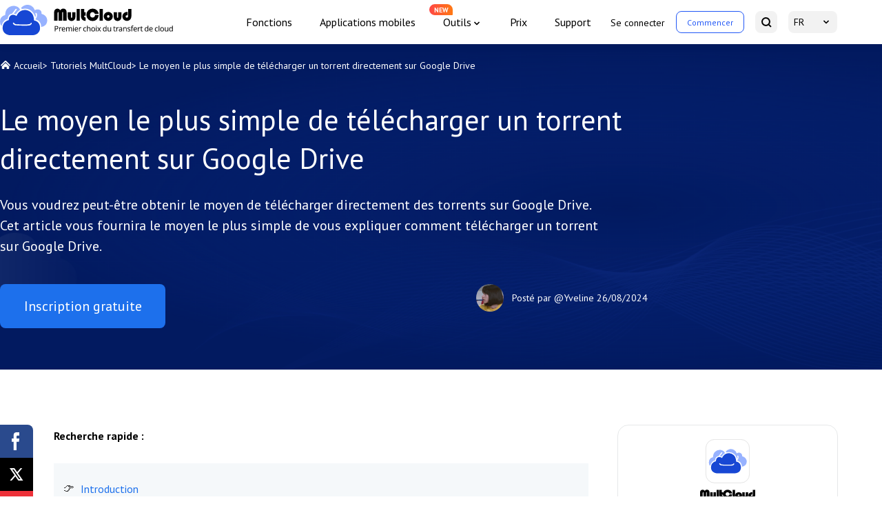

--- FILE ---
content_type: text/html
request_url: https://www.multcloud.com/fr/tutorials/telecharger-un-torrent-1029.html
body_size: 9424
content:
<!DOCTYPE html><html lang="fr"><head>
    <script src="https://static001.multcloud.com/lib/amt.min.js" defer="" type="8cce1cba60799e356b0d00b3-text/javascript"></script>
    <!-- Google Tag Manager -->
    <script type="8cce1cba60799e356b0d00b3-text/javascript">(function(w,d,s,l,i){w[l]=w[l]||[];w[l].push({'gtm.start':
            new Date().getTime(),event:'gtm.js'});var f=d.getElementsByTagName(s)[0],
        j=d.createElement(s),dl=l!='dataLayer'?'&l='+l:'';j.async=true;j.src=
        'https://www.googletagmanager.com/gtm.js?id='+i+dl;f.parentNode.insertBefore(j,f);
    })(window,document,'script','dataLayer','GTM-NP2JSQN');</script>
    <!-- End Google Tag Manager -->
    <meta charset="utf-8">
    <meta name="viewport" content="width=device-width, initial-scale=1.0">
    <title>Le moyen le plus simple de télécharger un torrent directement sur Google Drive</title>
    <meta name="robots" content="index,follow,all">
    <meta name="description" content="Vous voulez savoir comment télécharger un torrent directement sur Google Drive ? L'article fournit le moyen le plus simple de télécharger directement des torrents sur Google Drive. De cette façon, vous pouvez télécharger un torrent directement sur Google Drive en trois étapes">
    <meta name="keywords" content="télécharger un torrent, télécharger un torrent sur google drive, comment télécharger un torrent directement sur google drive">
    <meta name="author" content="Yveline">
    <meta property="fb:app_id" content="125053511512979">

    <meta property="og:url" content="https://www.multcloud.com/fr/tutorials/telecharger-un-torrent-1029.html">
    <meta property="og:type" content="article">
    <meta property="og:title" content="Le moyen le plus simple de télécharger un torrent directement sur Google Drive">
    <meta property="og:description" content="Vous voulez savoir comment télécharger un torrent directement sur Google Drive ? L'article fournit le moyen le plus simple de télécharger directement des torrents sur Google Drive. De cette façon, vous pouvez télécharger un torrent directement sur Google Drive en trois étapes">
    <meta property="og:image" content="https://www.multcloud.com/resource/images/tutorials-template/banner-pic@2x.png">

    <meta name="twitter:card" content="summary_large_image">
    <meta name="twitter:site" content="@multcloud">
    <meta name="twitter:creator" content="@multcloud">
    <meta name="twitter:title" content="Le moyen le plus simple de télécharger un torrent directement sur Google Drive">
    <meta name="twitter:description" content="Vous voulez savoir comment télécharger un torrent directement sur Google Drive ? L'article fournit le moyen le plus simple de télécharger directement des torrents sur Google Drive. De cette façon, vous pouvez télécharger un torrent directement sur Google Drive en trois étapes">
    <meta name="twitter:image" content="https://www.multcloud.com/resource/images/tutorials-template/banner-pic@2x.png">

    <meta name="identification" content="90795">
    <link rel="shortcut icon" type="/images/x-icon" href="/favicon.ico">
    <link rel="bookmark" type="images/x-icon" href="/favicon.ico">
    <link rel="apple-touch-icon" href="/favicon.ico">
    <link rel="canonical" href="https://www.multcloud.com/fr/tutorials/telecharger-un-torrent-1029.html">
    <link rel="stylesheet" href="/assets/layui/css/layui.css">
    <link rel="stylesheet" href="/resource/css/main.css">
    <link rel="stylesheet" href="/resource/css/tutorials-template.css">
    <link rel="preconnect" href="https://fonts.googleapis.com">
    <link rel="preconnect" href="https://fonts.gstatic.com" crossorigin="">
    <link href="https://fonts.googleapis.com/css2?family=PT+Sans:wght@400;700&amp;display=swap" rel="stylesheet">
    <!--[if lt IE 9]>
    <script src="https://cdn.staticfile.org/html5shiv/r29/html5.min.js"></script>
    <script src="https://cdn.staticfile.org/respond.js/1.4.2/respond.min.js"></script>
    <![endif]-->
    <link rel="amphtml" href="https://www.multcloud.com/fr/tutorials/telecharger-un-torrent-1029.amp.html">
    <script src="https://apis.google.com/js/platform.js" async="" defer="" type="8cce1cba60799e356b0d00b3-text/javascript"></script>
    <script type="8cce1cba60799e356b0d00b3-text/javascript">
        (function (c, l, a, r, i, t, y) {
            c[a] = c[a] || function () { (c[a].q = c[a].q || []).push(arguments) };
            t = l.createElement(r); t.async = 1; t.src = "https://www.clarity.ms/tag/" + i;
            y = l.getElementsByTagName(r)[0]; y.parentNode.insertBefore(t, y);
        })(window, document, "clarity", "script", "cbhubgtzof");
    </script>


    <script type="application/ld+json">
    {
      "@context": "https://schema.org",
      "@type": "BreadcrumbList",
      "itemListElement": [{
        "@type": "ListItem",
        "position": 1,
        "name": "MultCloud",
        "item": "https://www.multcloud.com"
      },{
        "@type": "ListItem",
        "position": 2,
        "name": "Tutoriels MultCloud",
        "item": "https://www.multcloud.com/fr/tutorials/"
      },{
        "@type": "ListItem",
        "position": 3,
        "name": "Le moyen le plus simple de télécharger un torrent directement sur Google Drive"
      }]
    }
    </script>

<script type="application/ld+json">
{
  "@context": "https://schema.org",
  "@type": "Article",
  "headline": "Le moyen le plus simple de télécharger un torrent directement sur Google Drive",
  "url": "https://www.multcloud.com/fr/tutorials/telecharger-un-torrent-1029.html",
  "keywords": "télécharger un torrent, télécharger un torrent sur google drive, comment télécharger un torrent directement sur google drive",
  "description": "Vous voulez savoir comment télécharger un torrent directement sur Google Drive ? L'article fournit le moyen le plus simple de télécharger directement des torrents sur Google Drive. De cette façon, vous pouvez télécharger un torrent directement sur Google Drive en trois étapes",
  "image": [
    "https://www.multcloud.com/screenshot/fr/others/google-drive(1).png",
    "https://www.multcloud.com/screenshot/fr/others/sign-up.png",
    "https://www.multcloud.com/screenshot/fr/add-clouds/add-google-drive.png",
    "https://www.multcloud.com/screenshot/fr/cloud-explorer/remote-upload-to-google-drive.png",
    "https://www.multcloud.com/screenshot/fr/cloud-explorer/choose-files-to-download.png",
    "https://www.multcloud.com/screenshot/fr/cloud-transfer/transfer-dropbox-to-google-drive.png",
    "https://www.multcloud.com/screenshot/fr/cloud-sync/sync-google-drive-to-dropbox.png"
],
  "mainEntityOfPage": "True",
  "publisher":{
      "@type": "Organization",
      "name": "MultCloud",
      "url": "https://www.multcloud.com/",
      "logo": {
          "@type": "ImageObject",
          "url": "https://www.multcloud.com/resource/images/logo/MC-nav-logo.svg",
          "width": "161",
          "height": "46"
      }
  },
  "dateCreated": "November 3, 2021",
  "datePublished": "November 3, 2021",
  "dateModified": "August 26, 2024",
  "author": {
    "@type":"Person",
    "name":"Yveline",
    "url":"/fr/author/yveline.html"
  },
  "articleSection":"Tutoriels MultCloud"
}</script>


    <script src="/assets/js/base/team/yveline.js" type="8cce1cba60799e356b0d00b3-text/javascript"></script>
<style id="post-block-css-PostDirection">#post-contents-area .post-navcon,.cke_editable .post-navcon,.content .post-navcon{margin-top:20px;padding:20px 14px;background-color:#f5f8fa;list-style:none}#post-contents-area .post-navcon:hover,.cke_editable .post-navcon:hover,.content .post-navcon:hover{-webkit-box-shadow:0 3px 5px 3px rgba(0,0,0,.1);-moz-box-shadow:0 3px 5px 3px rgba(0,0,0,.1);box-shadow:0 3px 5px 3px rgba(0,0,0,.1)}#post-contents-area .post-navcon li,.cke_editable .post-navcon li,.content .post-navcon li{padding:5px 0 5px 25px;font-size:16px;position:relative;list-style:none}#post-contents-area .post-navcon li:before,.cke_editable .post-navcon li:before,.content .post-navcon li:before{content:'👉';display:block;position:absolute;top:3px;left:0;color:#343434;border:0}#post-contents-area .post-navcon li.a-hot:after,.cke_editable .post-navcon li.a-hot:after,.content .post-navcon li.a-hot:after{content:'‍🔥';display:inline-block;width:14px;height:20px;font-size:12px;padding-left:7px;text-align:center;position:relative;color:red;right:0;line-height:17px}#post-contents-area ul.post-navcon li a{box-shadow:none;font-weight:500;color:#00adff}#post-contents-area ul.post-navcon li a:hover{background:0 0;text-decoration: underline}
</style>
</head>

<body>
<!-- Google Tag Manager (noscript) -->
<noscript><iframe src="https://www.googletagmanager.com/ns.html?id=GTM-NP2JSQN"
                  height="0" width="0" style="display:none;visibility:hidden"></iframe></noscript>
<!-- End Google Tag Manager (noscript) -->

<!--header-->
<header>
    <div class="container2">
        <nav class="nav">
            <div class="logo-x">
                <a href="/fr/" class="logo pc-btn">
                    <img loading="lazy" src="/resource/images/logo/MC-nav-logo-FR.svg" width="280" height="44" alt="" srcset="">
                </a>
                <div class="phone-btn">
                    <a href="javascript:void(0)" class="log btn-login">Se connecter</a>
                    <a href="javascript:void(0)" class="started btn-signup" data-login="signUp">Commencer</a>
                </div>
                <div class="nav-tg">
                    <span></span>
                    <span></span>
                    <span></span>
                </div>
            </div>
            <div class="nav-r">
                <ul class="nav-list">
                    <li>
                        <a href="/fr/product.html" onclick="if (!window.__cfRLUnblockHandlers) return false; ga('send','event','/fr/product.html','click','/fr/top-navi');" data-cf-modified-8cce1cba60799e356b0d00b3-="">Fonctions</a>
                    </li><li><a href="/fr/download.html" onclick="if (!window.__cfRLUnblockHandlers) return false; ga('send','event','/fr/download.html','click','/fr/top-navi');" data-cf-modified-8cce1cba60799e356b0d00b3-="">Applications
                    mobiles</a></li><li class="nav-dropdown">
                    <span>Outils</span>
                    <div class="nav-tips">NEW</div>
                    <div class="nav-dropdown-box">
                        <div class="nav-dropdown-list">
                            <a class="nav-dropdown-it" href="https://www.easysavevideo.com/fr/" onclick="if (!window.__cfRLUnblockHandlers) return false; ga('send','event','https://www.easysavevideo.com/fr/index.html','click','/top-navi');" target="_blank" data-cf-modified-8cce1cba60799e356b0d00b3-="">
                                <i class="icon icon-easy"></i>
                                EasySaveVideo
                            </a>
                            <a class="nav-dropdown-it" href="https://www.insdownloader.com/fr/" onclick="if (!window.__cfRLUnblockHandlers) return false; ga('send','event','https://www.insdownloader.com/fr/index.html','click','/top-navi');" target="_blank" data-cf-modified-8cce1cba60799e356b0d00b3-="">
                                <i class="icon icon-ins"></i>
                                InsDownloader
                            </a>
                        </div>
                    </div>
                </li>

                    <li><a href="/fr/price.html" onclick="if (!window.__cfRLUnblockHandlers) return false; ga('send','event','/fr/price.html','click','/fr/top-navi');" data-cf-modified-8cce1cba60799e356b0d00b3-="">Prix</a>
                    </li>
                    <li><a href="/fr/support.html" onclick="if (!window.__cfRLUnblockHandlers) return false; ga('send','event','/fr/support.html','click','/fr/top-navi');" data-cf-modified-8cce1cba60799e356b0d00b3-="">Support</a>
                    </li>
                </ul>
                <ul class="nav-sec">
                    <li class="sec-item pc-btn">
                        <a href="javascript:void(0)" class="log btn-login">Se connecter</a>
                    </li>
                    <li class="sec-item quick-access pc-btn">
                        <a href="https://www.multcloud.com/fr/sign" onclick="if (!window.__cfRLUnblockHandlers) return false; ga('send','event','/fr/sign.html','click','/fr/top-navi');" class="started" data-cf-modified-8cce1cba60799e356b0d00b3-="">Commencer</a>
                    </li>
                    <li class="sec-item">
                        <a href="https://www.multcloud.com/fr/search.html" onclick="if (!window.__cfRLUnblockHandlers) return false; ga('send','event','/fr/search.html','click','/fr/top-navi');" class="serachBtn" data-cf-modified-8cce1cba60799e356b0d00b3-="">
                            <span class="mobile-txt">Recherche</span> <i></i>
                        </a>
                    </li>
                    <li class="sec-item drap-navItem">
                        <a href="javascipt:;" class="currentLang"> FR </a>
                        <div class="drap-dwon" data-drop="langList">
                            <ul class="langMenu">
                                <li> <a href="/" onclick="if (!window.__cfRLUnblockHandlers) return false; ga('send','event','/index.html','click','/fr/top-navi');" data-cf-modified-8cce1cba60799e356b0d00b3-="">English</a>
                                </li>
                                <li>
                                    <a href="/de/" onclick="if (!window.__cfRLUnblockHandlers) return false; ga('send','event','/de/index.html','click','/fr/top-navi');" data-cf-modified-8cce1cba60799e356b0d00b3-="">Deutsch</a>
                                </li>
                                <li> <a href="/pt/" onclick="if (!window.__cfRLUnblockHandlers) return false; ga('send','event','/pt/index.html','click','/fr/top-navi');" data-cf-modified-8cce1cba60799e356b0d00b3-="">Português</a>
                                </li>
                                <li> <a href="/it/" onclick="if (!window.__cfRLUnblockHandlers) return false; ga('send','event','/it/index.html','click','/fr/top-navi');" data-cf-modified-8cce1cba60799e356b0d00b3-="">Italiano</a>
                                </li>
                                <li> <a href="/es/" onclick="if (!window.__cfRLUnblockHandlers) return false; ga('send','event','/es/index.html','click','/fr/top-navi');" data-cf-modified-8cce1cba60799e356b0d00b3-="">Español</a>
                                </li>
                                <li> <a href="/jp/" onclick="if (!window.__cfRLUnblockHandlers) return false; ga('send','event','/jp/index.html','click','/fr/top-navi');" data-cf-modified-8cce1cba60799e356b0d00b3-="">日本語</a>
                                </li>
                                <li> <a href="/tw/" onclick="if (!window.__cfRLUnblockHandlers) return false; ga('send','event','/tw/index.html','click','/fr/top-navi');" data-cf-modified-8cce1cba60799e356b0d00b3-="">繁體中文</a>
                                </li>
                                <li> <a href="/cn/" onclick="if (!window.__cfRLUnblockHandlers) return false; ga('send','event','/cn/index.html','click','/fr/top-navi');" data-cf-modified-8cce1cba60799e356b0d00b3-="">简体中文</a>
                                </li>
                            </ul>
                        </div>
                    </li>
                </ul>
            </div>

        </nav>
    </div>
</header>
<!--/header-->

<!--content-->
<div class="banner">
    <div class="container2">
        <div class="breadcrumbs">
            <p class="f-fs14">
                <span class="icon-home"></span>
                <a href="/fr/">Accueil</a>&gt;
                <a href="/fr/tutorials/">Tutoriels MultCloud</a>&gt;
                <span>Le moyen le plus simple de télécharger un torrent directement sur Google Drive</span>
            </p>
        </div>
        <h1>
            Le moyen le plus simple de télécharger un torrent directement sur Google Drive
        </h1>

        <p class="des f-fs20">
            Vous voudrez peut-être obtenir le moyen de télécharger directement des torrents sur Google Drive. Cet article vous fournira le moyen le plus simple de vous expliquer comment télécharger un torrent sur Google Drive.
        </p>
        <div class="article-summary">
            <div class="left">
                <a href="https://www.multcloud.com/fr/sign" onclick="if (!window.__cfRLUnblockHandlers) return false; ga('send', 'event', 'Sign up','click', 'fr-tutorials_banner');" class="btn btn-bl f-fs20" data-cf-modified-8cce1cba60799e356b0d00b3-="">Inscription gratuite</a>
            </div>
            <div class="right">
                <!-- description -->
                <div class="author-info mobile-block">
                    <!-- editor_avatar -->
                    <p>
                        <img src="/images/author/yveline.png" alt="Author Yveline" width="40" height="40">
                    </p>
                    <div>
                        <!-- publish_editor -->
                        <p class="author">Posté par
                            <a rel="nofollow" href="/fr/author/yveline.html">@Yveline</a>
                        </p>
                        <!-- publish_date -->
                        <p class="pub-time">
                            <span class="pub-at">26/08/2024</span>
                        </p>
                    </div>
                </div>
            </div>

        </div>
    </div>
</div>
<div class="article-content">
    <div class="share">
        <div class="ic-facebook"></div>
        <div class="ic-twitter"></div>
        <div class="ic-ins"></div>
        <div class="ic-pinterest"></div>
    </div>
    <div class="container2">

        <div class="left">
            <input type="hidden" value="2554" id="postId">
            <div class="post-area" id="post-contents-area">
                <!--ART_CONTENT-->
                <input id="post_function" value="任务类型-remote upload-/" type="hidden">
<input id="post_maintainer" value="|2021-11-03 16:52:49" type="hidden">
<p><strong>Recherche rapide :</strong></p>

<ul class="post-navcon" data-block-name="PostDirection">
	<li><a href="#section-1">Introduction</a></li>
	<li><a href="#section-2">Pourquoi télécharger un torrent directement sur Google Drive ?</a></li>
	<li class="a-hot"><a href="#section-3">Comment télécharger un torrent directement sur Google Drive ?</a></li>
	<li><a href="#section-4">En savoir plus sur MultCloud</a></li>
</ul>

<p><a id="section-1" name="section-1"></a></p>

<h2>Introduction</h2>

<p><a href="https://www.google.com/intl/fr/drive/" rel="nofollow" target="_blank" title="Google Drive ">Google Drive </a>&nbsp;est un service gratuit qui vous permet de prendre des photos, des documents et des vidéos n'importe où et de les partager facilement. Pour différents clients, Google Drive propose différents services.</p>

<div class="align-center">
<figure class="image-captioned"><img alt="Google Drive" src="/screenshot/fr/others/google-drive(1).png">
<figcaption>Google Drive</figcaption>
</figure>
</div>

<p>Pour les utilisateurs individuels, Google Drive vous permet de stocker, partager et accéder à vos fichiers et dossiers à partir de n'importe quel appareil mobile, tablette ou ordinateur et fournit 15 Go d'espace de stockage gratuit. Pour les utilisateurs d'équipe, Google Drive peut aider votre équipe à faire l’action plus rapidement, vous permettant de partager, de stocker et d'accéder facilement à des fichiers. Pour les utilisateurs professionnels, Google Drive protège et protège les données de votre entreprise grâce à une série de mesures de protection.</p>

<p>Lorsque vous entendez le terme « <strong>torrent</strong> » dans le monde technique, il fait généralement référence à un fichier informatique contenant des métadonnées et contenant diverses informations. Le fichier torrent a généralement l'extension « .torrent », mais ne contient pas le contenu réel à collecter. Ensuite, les logiciels BitTorrent comme <a href="https://www.utorrent.com/intl/fr/" rel="nofollow" target="_blank" title="uTorrent">uTorrent</a>, Transmission ou <a href="https://www.bittorrent.com/fr/" rel="nofollow" target="_blank" title="BitTorrent">BitTorrent</a> utiliseront ces informations pour une distribution « réelle », ce qui permet aux utilisateurs de télécharger un&nbsp;torrent&nbsp;sur leurs ordinateurs personnels.</p>

<p><a id="section-2" name="section-2"></a></p>

<h2>Pourquoi télécharger un&nbsp;torrent&nbsp;directement sur Google Drive ?</h2>

<p>Si vous souhaitez déplacer votre torrent vers le cloud, que faites-vous habituellement ? Vous devez d'abord télécharger les fichiers sur votre ordinateur, puis charger les fichiers sur le cloud. Le téléchargement de torrent sur Google Drive directement apporte les avantages suivants aux utilisateurs.</p>

<h4><strong>Pratique</strong></h4>

<p>le téléchargement de fichiers torrent nécessite généralement deux étapes. Vous devez d'abord télécharger le fichier, puis l'ouvrir dans un client BitTorrent. Si vous choisissez de télécharger directement des torrents sur Google Drive, vous n'avez plus besoin d'allumer votre PC et d'attendre la fin du téléchargement du torrent. Cette méthode vous permet d'ignorer le client BitTorrent et de télécharger des fichiers torrent directement sur votre compte Google Drive, ce qui est facile à utiliser.</p>

<h4><strong>Libérer de l'espace de stockage local</strong></h4>

<p>Si vous utilisez certains clients BitTorrent pour télécharger des fichiers, les fichiers ne peuvent être stockés que dans l'espace local, ce qui consommera progressivement votre espace de stockage local. Cependant, le téléchargement de torrents directement sur Google Drive peut libérer de l'espace de stockage local et vous n'avez pas besoin de charger à nouveau des fichiers locaux sur Google Drive.</p>

<h4><strong>Plus de sécurité</strong></h4>

<p>généralement, pour télécharger un fichier depuis le réseau BitTorrent, vous avez besoin d'un client BitTorrent, tel que uTorrent, qBittorrent ou autres. Le logiciel doit être installé et exécuté sur votre ordinateur, ce qui entraînera des risques pour la confidentialité et la sécurité de vos appareils locaux.</p>

<p><a id="section-3" name="section-3"></a></p>

<h2>Comment télécharger un&nbsp;torrent&nbsp;directement sur Google Drive ?</h2>

<p>Alors, comment réaliser le téléchargement direct de torrents sur Google Drive ? Heureusement, il existe un moyen de répondre à cette exigence. Vous n'avez pas besoin de télécharger de client BitTorrent, ni de programme tiers en local.</p>

<p>MultCoud est un <a href="https://www.multcloud.com/fr/cloud-file-manager" target="_blank" title="Gestionnaire de fichiers cloud">gestionnaire de fichiers cloud</a> basé sur le Web, Le site Web utilise un cryptage 256 bits avec SSL pour garantir la sécurité du transfert de fichiers entre les disques cloud. Il vous permet de gérer plus de 30 principaux drive cloud, tels qu'Amazon S3, Google Drive, OneDrive, Dropbox et d'autres clouds populaires, dans une seule interface avec un seul compte MultCloud gratuitement.</p>

<p>MultCloud non seulement peut vous aider à télécharger des fichiers torrent directement sur un serveur cloud, mais peut également réaliser le transfert de fichiers et la synchronisation entre les comptes de stockage cloud. Voici les étapes spécifiques :</p>

<h4>Étape 1. Inscrivez-vous</h4>

<p>Visitez MultCloud et <a href="https://www.multcloud.com/fr/sign" target="_blank" title="Créez ">créez </a>&nbsp;un compte gratuit. Vous devez entrer votre adresse e-mail, votre nom d'utilisateur et votre mot de passe préférés. Cliquez ensuite sur « <strong>Créer un compte</strong> ».</p>

<div class="align-center">
<figure class="image-captioned"><img alt="S'inscrire" src="/screenshot/fr/others/sign-up.png">
<figcaption>S'inscrire</figcaption>
</figure>
</div>

<h4>Étape 2. Ajouter un compte Google Drive à MultCloud</h4>

<p>Cliquez sur « <strong>Ajouter un Cloud</strong> » pour sélectionner Google Drive à ajouter. Suivez les instructions pour accorder à MultCloud l'accès au compte auquel vous vous connectez.</p>

<div class="align-center">
<figure class="image-captioned"><img alt="Ajouter Google Drive" src="/screenshot/fr/add-clouds/add-google-drive.png">
<figcaption>Ajouter GoogleDrive</figcaption>
</figure>
</div>

<div class="mynote">
<p><strong>Conseils :</strong> Pour le même fournisseur de disques cloud, il n'y a pas de limite au nombre de disques cloud à ajouter.</p>
</div>

<h4>Étape 3. Télécharger un&nbsp;torrent&nbsp;directement sur Google Drive</h4>

<p>Cliquez sur « <strong>Téléchargement hors ligne</strong> » sur le côté gauche de l'interface, puis appuyez sur le bouton « <strong>Créer une tâche</strong> ». Dans la fenêtre pop-up, choisissez Google Drive pour enregistrer les fichiers, puis cliquez sur « <strong>Ajouter un torrent</strong> » pour sélectionner les fichiers torrent que vous avez téléchargés sur vos appareils locaux. Appuyez ensuite sur « <strong>Enregistrer dans le cloud</strong> ».</p>

<div class="align-center">
<figure class="image-captioned"><img alt="Option de téléchargement hors ligne" src="/screenshot/fr/cloud-explorer/remote-upload-to-google-drive.png">
<figcaption>Option de téléchargement hors ligne</figcaption>
</figure>
</div>

<p>Après avoir analysé le fichier torrent avec succès, sélectionnez les fichiers que vous souhaitez télécharger et enfin, cliquez sur le bouton « <strong>Télécharger</strong> » pour terminer cette tâche.</p>

<div class="align-center">
<figure class="image-captioned"><img alt="Choisissez les fichiers à télécharger" src="/screenshot/fr/cloud-explorer/choose-files-to-download.png">
<figcaption>Choisissez les fichiers à télécharger</figcaption>
</figure>
</div>

<p>À ce stade, vous avez terminé l'opération de téléchargement de torrents sur Google Drive. Par rapport aux autres clients BitTorrent, MultCloud peut facilement télécharger un&nbsp;torrent&nbsp;sur Google Drive, et vous n'avez pas besoin de les télécharger localement et de les charger sur les disques cloud.</p>

<p>Alors, avec l'aide de MultCloud, vous pouvez télécharger des fichiers sur les disques cloud de manière plus sûre pour libérer de l'espace sur votre appareil local.</p>

<p><a id="section-4" name="section-4"></a></p>

<h2>En savoir plus sur MultCloud</h2>

<p>En plus de la fonction « <strong>Téléchargement hors ligne</strong> » ci-dessus, MultCloud fournit également des fonctions « <strong>Transfert de Cloud </strong>» et « <strong>Synchronisation de Cloud</strong> ». Si vous êtes intéressé, la partie suivante vous fournira les étapes de fonctionnement détaillées.</p>

<p><a href="https://www.multcloud.com/fr/tutorials/sauvegarder-google-drive-de-dropbox-1029.html" target="_blank">Sauvegarder Google Drive de Dropbox</a> sans téléchargement: cliquez sur « <strong>Transfert de cloud</strong> » pour sélectionner Dropbox pour choisir le fichier de répertoire que vous souhaitez transférer et sélectionnez Google Drive pour choisir le répertoire cible. Ensuite, appuyez sur « <strong>Transférer maintenant</strong> » pour terminer le transfert de fichiers.</p>

<div class="align-center">
<figure class="image-captioned"><img alt="Transférer Dropbox vers Google Drive" src="/screenshot/fr/cloud-transfer/transfer-dropbox-to-google-drive.png">
<figcaption>Transférer Dropbox vers Google Drive</figcaption>
</figure>
</div>

<p>Synchroniser les fichiers entre les services cloud : cliquez d'abord sur « <strong>Synchronisation de Cloud</strong> », puis sélectionnez Google Drive pour choisir le fichier de répertoire que vous souhaitez synchroniser, puis sélectionnez Dropbox comme répertoire cible. Ensuite, vous pouvez cliquer sur « <strong>Synchroniser maintenant</strong> » pour terminer la synchronisation des fichiers.</p>

<div class="align-center">
<figure class="image-captioned"><img alt="Synchroniser Google Drive vers Dropbox" src="/screenshot/fr/cloud-sync/sync-google-drive-to-dropbox.png">
<figcaption>Synchroniser Google Drive vers Dropbox</figcaption>
</figure>
</div>

<div class="mynote">
<p><strong>Conseils :</strong></p>

<ul>
	<li>Si vous souhaitez effectuer régulièrement la <a href="https://www.multcloud.com/fr/cloud-sync/" target="_blank" title="Synchronisation cloud à cloud">synchronisation cloud à cloud</a>, vous pouvez activer « Planifier » et MultCloud peut exécuter vos tâches comme prévu.</li>
	<li>Si les fichiers que vous synchronisez sont très volumineux et que la tâche en cours d'exécution prend beaucoup de temps, vous pouvez fermer la page Web même fermer votre PC lorsque la tâche démarre car MultCloud prend en charge la synchronisation de fichiers hors ligne.</li>
</ul>
</div>

<p>Avec la méthode ci-dessus, vous pouvez télécharger un&nbsp;torrent&nbsp;directement sur Google Drive. Avec les fonctions fournies par MultCloud, vous pouvez non seulement gérer vos fichiers, vos images amusantes et vos vidéos importantes, mais également transférer ou synchroniser librement des fichiers avec un seul compte. Cet outil polyvalent peut vous aider beaucoup.&nbsp;</p>
                <!--ART_CONTENT-->
                <div class="page-next">
                    <p><a class="xl-page-link xl-page-right" href="https://www.multcloud.com/fr/tutorials/google-drive-sauvegarde-et-synchronisation-0705.html" target="_blank">Suivant</a></p>
                </div>
            </div>

            <div class="sup-box">
                <h3 class="sup-tt">Clouds supportés par MultCloud</h3>
                <ul class="cloudlist">
                    <li data="position-item">
                        <a href="/support-clouds/google-drive.html">
                            <p>Google Drive</p>
                        </a>
                    </li>
                    <li data="position-item">
                        <a href="/support-clouds/google-drive-for-g-suite.html">
                            <p>Google Workspace</p>
                        </a>
                    </li>
                    <li data="position-item">
                        <a href="/support-clouds/onedrive.html">
                            <p>OneDrive</p>
                        </a>
                    </li>
                    <li data="position-item">
                        <a href="/support-clouds/onedrive-business.html">
                            <p>OneDrive for Business</p>
                        </a>
                    </li>
                    <li data="position-item">
                        <a href="/fr/support-clouds/sharepoint.html">
                            <p>SharePoint</p>
                        </a>
                    </li>
                    <li data="position-item">
                        <a href="/support-clouds/dropbox.html">
                            <p>Dropbox </p>
                        </a>
                    </li>
                    <li data="position-item">
                        <a href="/support-clouds/dropbox-business.html">
                            <p>Dropbox Business</p>
                        </a>
                    </li>
                    <li data="position-item">
                        <a href="/support-clouds/mega.html">
                            <p>MEGA</p>
                        </a>
                    </li>
                    <li data="position-item">
                        <a href="javascript:;">
                            <p>Google Photos</p>
                        </a>
                    </li>
                    <li data="position-item">
                        <a href="/fr/support-clouds/icloud-photos.html">
                            <p>iCloud Photos</p>
                        </a>
                    </li>
                    <li data="position-item">
                        <a href="/support-clouds/ftp.html">
                            <p>FTP </p>
                        </a>
                    </li>
                    <li data="position-item">
                        <a href="/support-clouds/box.html">
                            <p>box</p>
                        </a>
                    </li>
                    <li data="position-item">
                        <a href="/support-clouds/box-for-business.html">
                            <p>box for Business</p>
                        </a>
                    </li>
                    <li data="position-item">
                        <a href="/support-clouds/pcloud.html">
                            <p>pCloud </p>
                        </a>
                    </li>
                    <li data="position-item">
                        <a href="/support-clouds/baidu.html">
                            <p>Baidu </p>
                        </a>
                    </li>
                    <li data="position-item">
                        <a href="/support-clouds/flickr.html">
                            <p>Flickr </p>
                        </a>
                    </li>
                    <li data="position-item">
                        <a href="/support-clouds/hidrive.html">
                            <p>HiDrive </p>
                        </a>
                    </li>
                    <li data="position-item">
                        <a href="/support-clouds/yandex.html">
                            <p>Yandex </p>
                        </a>
                    </li>
                    <li data="position-item">
                        <a href="#">
                            <p>NAS</p>
                        </a>
                    </li>
                    <li data="position-item">
                        <a href="/support-clouds/webdav.html">
                            <p>WebDAV</p>
                        </a>
                    </li>
                    <li data="position-item">
                        <a href="/support-clouds/mediafire.html">
                            <p>MediaFire</p>
                        </a>
                    </li>
                    <li data="position-item">
                        <a href="#">
                            <p>iCloud Drive</p>
                        </a>
                    </li>
                    <li data="position-item">
                        <a href="#">
                            <p>WEB.DE</p>
                        </a>
                    </li>
                    <li data="position-item">
                        <a href="/support-clouds/evernote.html">
                            <p>Evernote</p>
                        </a>
                    </li>
                    <li data="position-item">
                        <a href="/support-clouds/amazons3.html">
                            <p>Amazon S3</p>
                        </a>
                    </li>
                    <li data="position-item">
                        <a href="/fr/support-clouds/wasabi.html">
                            <p>Wasabi</p>
                        </a>
                    </li>
                    <li data="position-item">
                        <a href="/support-clouds/cubby.html">

                        </a>
                    </li>
                    <li data="position-item">
                        <a href="/support-clouds/owncloud.html">
                            <p>ownCloud </p>
                        </a>
                    </li>
                    <li data="position-item">
                        <a href="/support-clouds/mysql.html">
                            <p>MySQL </p>
                        </a>
                    </li>
                    <li data="position-item">
                        <a href="/support-clouds/egnyte.html">
                            <p>Egnyte </p>
                        </a>
                    </li>
                    <li data="position-item">
                        <a href="#">
                            <p>Putio</p>
                        </a>
                    </li>
                    <li data="position-item">
                        <a href="/support-clouds/adrive.html">
                            <p>ADrive </p>
                        </a>
                    </li>
                    <li data="position-item">
                        <a href="/support-clouds/sugarsync.html">
                            <p>SugarSync </p>
                        </a>
                    </li>
                    <li data="position-item">
                        <a href="/support-clouds/backblaze.html">
                            <p>Backblaze </p>
                        </a>
                    </li>
                    <li data="position-item">
                        <a href="/support-clouds/cloudme.html">
                            <p>CloudMe </p>
                        </a>
                    </li>
                    <li data="position-item">
                        <a href="/support-clouds/mydrive.html">
                            <p>MyDrive </p>
                        </a>
                    </li>
                    <li data="position-item">
                        <a href="/support-clouds/cubby.html">
                            <p>Cubby </p>
                        </a>
                    </li>
                </ul>
                <div class="addCloudsBox">
                    <div class="addClouds"><a href="/fr/sign.html" onclick="if (!window.__cfRLUnblockHandlers) return false; ga('send', 'event', 'Sign up','click', 'en-tutorials_bottom');" data-cf-modified-8cce1cba60799e356b0d00b3-="">Ajoutez vos clouds maintenant</a>
                    </div>
                </div>

            </div>


        </div>
        <div class="right">
            <div class="a-sidebar">
                <div class="side-item side-sign-box">
                    <img src="/resource/images/tutorials-template/MC-logo1.svg" width="100" height="108" alt="MultCloud Logo" title="MultCloud Logo">
                    <p class="des">Ajoutez et gérez 30+ clouds populaires sur une seule plateforme.</p>
                    <a href="https://www.multcloud.com/fr/sign" onclick="if (!window.__cfRLUnblockHandlers) return false; ga('send', 'event', 'Sign up', 'Sign up', 'fr-tutorials_right');" data-cf-modified-8cce1cba60799e356b0d00b3-="">Inscription gratuite</a>
                    <p class="security">100% sécurisé</p>
                </div>
                <div class="side-item2">
                    <div class="rele">
                        Nouvelle sortie
                    </div>
                    <h3>
                        Enregistrer l'e-mail au format PDF
                    </h3>
                    <p class="des">
                        Après avoir ajouté Gmail ou Outlook à MultCloud, il peut convertir les e-mails en PDF et les enregistrer sur votre appareil ou cloud.
                    </p>
                    <a href="https://www.multcloud.com/fr/sign" onclick="if (!window.__cfRLUnblockHandlers) return false; ga('send', 'event', 'sign up', 'click', 'fr-tutorials_new-function');" data-cf-modified-8cce1cba60799e356b0d00b3-="">Commencez gratuitement</a>
                </div>
                <div class="side-item3"><div id="am-related-articles"><p>Autres Articles Connexes</p><ul><li><a href="https://www.multcloud.com/fr/tutorials/partager-des-photos-sur-dropbox-0705.html" target="_blank" title="8 Excellentes façons de partager des photos sur Dropbox en 2021">8 Excellentes façons de partager des photos sur Dropbox en 2021</a></li><li><a href="https://www.multcloud.com/fr/tutorials/synchroniser-onedrive-avec-dropbox-0705.html" target="_blank" title="https://www.multcloud.com/fr/tutorials/synchroniser-onedrive-avec-dropbox-0705.html">Problème réglé : Comment synchroniser OneDrive avec Dropbox ? [2021] </a></li><li><a href="https://www.multcloud.com/fr/tutorials/transferer-des-photos-de-dropbox-vers-google-photos-0705.html" target="_blank" title="Meilleur Moyen Gratuit de transférer des Photos de Dropbox vers Google Photos">Meilleur Moyen Gratuit de transférer des Photos de Dropbox vers Google Photos</a></li><li><a href="https://www.multcloud.com/fr/tutorials/synchroniser-google-photos-vers-google-drive-0705.html" target="_blank" title="2 Façons de synchroniser Google Photos vers Google Drive">2 Façons de synchroniser Google Photos vers Google Drive</a></li><li><a href="https://www.multcloud.com/fr/tutorials/index.html" target="_blank" title="Plus de tutoriels">Plus de tutoriels</a></li></ul></div></div>
            </div>
        </div>
    </div>

</div>
<!--/content-->

<!--footer-->
<footer class="footer">
    <div class="container2">
        <div class="footer-nav">
            <div class="footer-nav-l">
                <div class="nav-ft">
                    <div class="nav-ft-tit">
                        MultCloud
                    </div>
                    <div class="nav-ft-list">

                        <div class="nav-ft-item">
                            <a href="/fr/download" onclick="if (!window.__cfRLUnblockHandlers) return false; ga('send','event','/fr/download.html','click','/fr/bottom-navi');" data-cf-modified-8cce1cba60799e356b0d00b3-="">Applications mobiles</a>
                        </div><div class="nav-ft-item">
                        <a href="/fr/product.html" onclick="if (!window.__cfRLUnblockHandlers) return false; ga('send','event','/fr/product.html','click','/fr/bottom-navi');" data-cf-modified-8cce1cba60799e356b0d00b3-="">Fonctions</a>
                    </div>
                        <div class="nav-ft-item">
                            <a href="/fr/price.html" onclick="if (!window.__cfRLUnblockHandlers) return false; ga('send','event','/fr/price.html','click','/fr/bottom-navi');" data-cf-modified-8cce1cba60799e356b0d00b3-="">Prix</a>
                        </div>
                        <div class="nav-ft-item">
                            <a href="/fr/security.html" onclick="if (!window.__cfRLUnblockHandlers) return false; ga('send','event','/fr/security.html','click','/fr/bottom-navi');" data-cf-modified-8cce1cba60799e356b0d00b3-="">Sécurité</a>
                        </div>
                        <div class="nav-ft-item">
                            <a href="/fr/support-clouds/index.html" onclick="if (!window.__cfRLUnblockHandlers) return false; ga('send','event','/fr/support-clouds/index.html','click','/fr/bottom-navi');" data-cf-modified-8cce1cba60799e356b0d00b3-="">Clouds supportés</a>
                        </div>
                    </div>

                </div>
                <div class="nav-ft">
                    <div class="nav-ft-tit">
                        Centre d'aide
                    </div>
                    <div class="nav-ft-list">
                        <div class="nav-ft-item">
                            <a href="/fr/support" onclick="if (!window.__cfRLUnblockHandlers) return false; ga('send','event','/fr/support.html','click','/fr/bottom-navi');" data-cf-modified-8cce1cba60799e356b0d00b3-="">Support</a>
                        </div>
                        <div class="nav-ft-item">
                            <a href="/fr/help/" onclick="if (!window.__cfRLUnblockHandlers) return false; ga('send','event','/fr/help/index.html','click','/fr/bottom-navi');" data-cf-modified-8cce1cba60799e356b0d00b3-="">Guides d'aide</a>
                        </div>
                        <div class="nav-ft-item">
                            <a href="/fr/tutorials/" onclick="if (!window.__cfRLUnblockHandlers) return false; ga('send','event','/fr/tutorials/index.html','click','/fr/bottom-navi');" data-cf-modified-8cce1cba60799e356b0d00b3-="">Tutoriels</a>
                        </div>
                        <div class="nav-ft-item">
                            <a href="http://forum.multcloud.com/" onclick="if (!window.__cfRLUnblockHandlers) return false; ga('send','event','https:\/\/forum.multcloud.com','click','/fr/bottom-navi');" data-cf-modified-8cce1cba60799e356b0d00b3-="">Forum</a>
                        </div>
                        <div class="nav-ft-item">
                            <a href="/fr/changelog" onclick="if (!window.__cfRLUnblockHandlers) return false; ga('send','event','/fr/changelog.html','click','/fr/bottom-navi');" data-cf-modified-8cce1cba60799e356b0d00b3-="">Journal des modifications</a>
                        </div>
                    </div>

                </div>
                <div class="nav-ft">
                    <div class="nav-ft-tit">
                        Entreprise
                    </div>
                    <div class="nav-ft-list">
                        <div class="nav-ft-item">
                            <a href="/fr/about" onclick="if (!window.__cfRLUnblockHandlers) return false; ga('send','event','/fr/about.html','click','/fr/bottom-navi');" data-cf-modified-8cce1cba60799e356b0d00b3-="">À propos</a>
                        </div>
                        <div class="nav-ft-item">
                            <a href="/fr/reviews" onclick="if (!window.__cfRLUnblockHandlers) return false; ga('send','event','/fr/reviews.html','click','/fr/bottom-navi');" data-cf-modified-8cce1cba60799e356b0d00b3-="">Commentaires</a>
                        </div>
                        <div class="nav-ft-item">
                            <a href="/fr/affiliate" onclick="if (!window.__cfRLUnblockHandlers) return false; ga('send','event','/fr/affiliate/','click','/fr/bottom-navi');" data-cf-modified-8cce1cba60799e356b0d00b3-="">Programme d'affiliation</a>
                        </div>
                    </div>
                </div>
            </div>

            <div class="footer-nav-r">
                <a href="" class="footer-logo">
                    <img loading="lazy" src="/resource/images/logo/MC-footer-logo-FR.svg" width="262" height="56" alt="" srcset="">
                </a>
                <div class="contact">
                    <div class="ft-info">
                        <i class="email"></i>
                        support@multcloud.com
                    </div>
                    <div class="ft-info">
                        <i class="local"></i>Unit 83, 3/F, Yau Lee Center No. <br> 45 Hoi Yuen Road Kwun Tong,Kowloon.HK
                    </div>
                </div>

                <div class="followInfo">
                    <a href="https://twitter.com/multcloud" class="followLink">

                    </a>
                    <a href="https://www.facebook.com/multcloud" class="followLink followLink-2">
                    </a>
                    <div class="upvote">
                        Follow 4.7K
                    </div>
                </div>
            </div>
        </div>
        <div class="footer-bot">
            <p class="bot-txt">© 2012-2026 MultCloud. Tous droits réservés.</p>
            <div class="bot-rt">
                <a href="/fr/policy.html" onclick="if (!window.__cfRLUnblockHandlers) return false; ga('send','event','/fr/policy.html','click','/fr/bottom-navi');" data-cf-modified-8cce1cba60799e356b0d00b3-="">Politique de confidentialité</a>
                <span class="line">|</span>
                <a href="/fr/terms.html" onclick="if (!window.__cfRLUnblockHandlers) return false; ga('send','event','/fr/terms.html','click','/fr/bottom-navi');" data-cf-modified-8cce1cba60799e356b0d00b3-="">Conditions d'utilisation</a>
            </div>
        </div>

    </div>
</footer>
<!--/footer-->

<!--script-->
<script src="/assets/js/base/jquery-2.1.4.min.js" type="8cce1cba60799e356b0d00b3-text/javascript"></script>
<script src="/assets/layui/layui.js" type="8cce1cba60799e356b0d00b3-text/javascript"></script>
<script src="/assets/js/base/jquery.cookie.js" type="8cce1cba60799e356b0d00b3-text/javascript"></script>
<script src="/resource/js/main.js" type="8cce1cba60799e356b0d00b3-text/javascript"></script>
<script async="" defer="" src="https://assets.pinterest.com/js/pinit.js" type="8cce1cba60799e356b0d00b3-text/javascript"></script>
<script src="/resource/js/tutorials-share.js" type="8cce1cba60799e356b0d00b3-text/javascript"></script>
<!--/script-->



<script src="/cdn-cgi/scripts/7d0fa10a/cloudflare-static/rocket-loader.min.js" data-cf-settings="8cce1cba60799e356b0d00b3-|49" defer></script><script defer src="https://static.cloudflareinsights.com/beacon.min.js/vcd15cbe7772f49c399c6a5babf22c1241717689176015" integrity="sha512-ZpsOmlRQV6y907TI0dKBHq9Md29nnaEIPlkf84rnaERnq6zvWvPUqr2ft8M1aS28oN72PdrCzSjY4U6VaAw1EQ==" data-cf-beacon='{"version":"2024.11.0","token":"427faaec8e644a26905f34157103c78a","server_timing":{"name":{"cfCacheStatus":true,"cfEdge":true,"cfExtPri":true,"cfL4":true,"cfOrigin":true,"cfSpeedBrain":true},"location_startswith":null}}' crossorigin="anonymous"></script>
</body></html>

--- FILE ---
content_type: text/html
request_url: https://www.multcloud.com/fr/xmas-popup-2025-sale.html?tutorials
body_size: 1211
content:
<!DOCTYPE html><html lang="fr" style="height:100%"><head><meta charset="utf-8"><title>MultCloud | Meilleur gestionnaire de stockage multi-cloud gratuit</title><meta name="Description" content="Meilleur gestionnaire de stockage multi-cloud gratuit : Migrer, déplacer, synchroniser, copier, sauvegarder et transférer des fichiers cloud avec MultCloud, qui prend en charge Dropbox, Box, Google Drive, Mega, OneDrive et FTP, etc."><meta name="Keywords" content="meilleur gestionnaire de stockage multi cloud gratuit, gestionnaire multi cloud, gestionnaire de stockage cloud multiple, gérer plusieurs comptes de stockage cloud, gestionnaire de fichiers cloud gratuit"><link rel="canonical" href="https://www.multcloud.com/fr/xmas-popup-2025-sale.html"><link rel="stylesheet" href="/assets/css/main.css"><link rel="stylesheet" href="/resource/css/sale-price.css"><link rel="stylesheet" href="/resource/css/sale-price-xmas-2025.css"><link rel="preload" as="image" href="/resource/images/sale-price/2025/xmas/bg_pop_en.png"><link rel="preload" as="image" href="/resource/images/sale-price/2025/xmas/bg_phone_pop_en.png"></head><body class="sale-price-popup"><noscript><iframe src="https://www.googletagmanager.com/ns.html?id=GTM-NP2JSQN" height="0" width="0" style="display:none;visibility:hidden"></iframe></noscript><div class="f-tac sale-p-p-m-body f-hide" id="xmas-sale-popup-mobile"><div class="sale-p-p-m-content"><div class="sale-p-p-m-title">Promotion de Noël MultCloud</div><div class="sale-p-p-m-message">Transfert et Synchronisation avec Trafic Illimité — Jusqu'à -70 % pour Black Friday & Cyber Monday !</div><div class="sale-p-p-m-btn" data-type="1" data-item="goSale" onclick="if (!window.__cfRLUnblockHandlers) return false; ga(&quot;send&quot;,&quot;event&quot;,&quot;/fr/xmas-2025-sale.html&quot;,&quot;click&quot;,&quot;/fr/xmas-2025-sale.html&quot;)" data-cf-modified-7c8a05f9c2704ebb930582f1-=""><div class="btn-txt">Achetez maintenant</div></div></div></div><div class="f-tac sale-p-p-body f-hide" id="xmas-sale-popup" data-elem="changeModelWrap"><div class="sale-p-p-content"><div class="sale-p-p-content-title">Promotion de Noël MultCloud</div><div class="sale-p-p-content-message"><div>Transfert et Synchronisation avec Trafic Illimité — Jusqu'à -70 % pour Black Friday & Cyber Monday !</div></div><div class="sale-p-p-content-btn" data-type="1" data-item="goSale" onclick="if (!window.__cfRLUnblockHandlers) return false; ga(&quot;send&quot;,&quot;event&quot;,&quot;/fr/xmas-2025-sale.html&quot;,&quot;click&quot;,&quot;/fr/xmas-2025-sale.html&quot;)" data-cf-modified-7c8a05f9c2704ebb930582f1-=""><div class="btn-txt">Achetez maintenant</div></div><div class="sale-p-p-content-tips"><div class="sale-p-p-content-tip"><div class="sale-p-p-content-tip-tick"></div><span class="sale-p-p-content-tip-txt">Trafic de données <strong>ILLIMITÉ</strong> de cloud à cloud</span></div><div class="sale-p-p-content-tip"><div class="sale-p-p-content-tip-tick"></div><span class="sale-p-p-content-tip-txt">10 fils de transfert de données à haute vitesse<div class="sale-icon-information"><div class="sale-information">Il y a 10 fils de transfert pour les utilisateurs payants et 2 fils de transfert pour les utilisateurs gratuits</div></div></span></div><div class="sale-p-p-content-tip double"><div class="sale-p-p-content-tip-tick"></div><span class="sale-p-p-content-tip-txt">Transfert/Synchronisation/Sauvegarde<br>programmés</span></div><div class="sale-p-p-content-tip double"><div class="sale-p-p-content-tip-tick"></div><span class="sale-p-p-content-tip-txt">Synchronisation en temps réel dans un/deux<br>sens<div class="sale-icon-information"><div class="sale-information">Il existe 7 modes de synchronisation supplémentaires pour les utilisateurs payants, synchronisation miroir prise en charge</div></div></span></div><div class="sale-p-p-content-tip"><div class="sale-p-p-content-tip-tick"></div><span class="sale-p-p-content-tip-txt">Enregistrer les e-mails au format PDF</span></div></div></div></div><script src="/resource/js/team/publicdelores.js" type="7c8a05f9c2704ebb930582f1-text/javascript"></script><script src="/resource/js/jquery-2.1.4.min.js" type="7c8a05f9c2704ebb930582f1-text/javascript"></script><script type="7c8a05f9c2704ebb930582f1-text/javascript"></script><script src="/cdn-cgi/scripts/7d0fa10a/cloudflare-static/rocket-loader.min.js" data-cf-settings="7c8a05f9c2704ebb930582f1-|49" defer></script><script defer src="https://static.cloudflareinsights.com/beacon.min.js/vcd15cbe7772f49c399c6a5babf22c1241717689176015" integrity="sha512-ZpsOmlRQV6y907TI0dKBHq9Md29nnaEIPlkf84rnaERnq6zvWvPUqr2ft8M1aS28oN72PdrCzSjY4U6VaAw1EQ==" data-cf-beacon='{"version":"2024.11.0","token":"427faaec8e644a26905f34157103c78a","server_timing":{"name":{"cfCacheStatus":true,"cfEdge":true,"cfExtPri":true,"cfL4":true,"cfOrigin":true,"cfSpeedBrain":true},"location_startswith":null}}' crossorigin="anonymous"></script>
</body></html>

--- FILE ---
content_type: image/svg+xml
request_url: https://www.multcloud.com/resource/images/logo/MC-nav-logo-FR.svg
body_size: 11278
content:
<svg xmlns="http://www.w3.org/2000/svg" xmlns:xlink="http://www.w3.org/1999/xlink" fill="none" version="1.1" width="280" height="43.99909973144531" viewBox="0 0 280 43.99909973144531"><defs><clipPath id="master_svg0_4289_30350"><rect x="0" y="0" width="280" height="43.99909973144531" rx="0"/></clipPath></defs><g clip-path="url(#master_svg0_4289_30350)"><g><g><path d="M54.9044,22.4669C53.7647,21.8849,52.5552,21.4511,51.3056,21.1759L51.9195,19.9908C53.0693,18.5972,53.7027,16.8486,53.7131,15.0408Q53.9563,12.5659,52.7342,11.8842Q50.8579,11.2876,51.4295,12.9935Q52.577,16.065,51.1036,17.6859C49.8516,13.1212,46.8263,9.24921,42.7034,6.9354Q37.8916,4.63632,31.7753,6.16642L30.544,4.40296C32.3342,2.37822,34.6946,0.943822,37.3144,0.288788C40.1239,-0.352355,43.0713,0.0827914,45.5768,1.50849Q48.9747,3.39263,50.5411,7.85508C52.9695,6.16516,56.2052,6.22115,58.574,7.99415Q60.6682,9.67018,60.2735,13.0165Q64.7718,14.4798,66.0709,16.3294C68.8154,19.4951,69.2721,24.049,67.2115,27.6984C66.8212,28.2985,66.3587,28.8487,65.8345,29.3365Q63.7344,31.5678,59.8361,32.0954Q59.5691,25.0822,54.9044,22.4669ZM0.402318,21.0048C1.42464,17.8156,4.13861,15.4649,7.43672,14.9121Q7.73846,8.12984,10.9539,5.12956C13.8111,2.28154,17.8684,0.996304,21.8409,1.68095Q27.837,2.92127,29.0773,7.43439C26.7001,8.83848,24.7353,10.8465,23.3821,13.2556L23.0803,13.6349Q21.0376,13.0832,19.9991,12.9107C21.2248,10.9049,22.6136,9.00392,24.152,7.22741C24.3618,6.95659,24.4024,6.59104,24.257,6.28078C24.1116,5.97039,23.8051,5.76776,23.4633,5.75597C23.2182,5.70265,22.9624,5.76972,22.7747,5.93643C22.4351,6.24711,22.1224,6.58627,21.8406,6.95027L17.9219,12.2533L17.2184,12.9084Q12.4284,13.2866,11.2901,19.2125L11.1559,20.4885C9.1687,20.9851,7.35155,22.0084,5.89553,23.4509C4.04755,25.4316,2.81398,27.9077,2.34499,30.578Q-0.971615,28.0019,0.402318,21.0048Z" fill="#97B2FF" fill-opacity="1"/></g><g><path d="M47.9483375,43.9991L13.5041575,43.9991C11.8183975,43.7728,10.1928775,43.2203,8.7178075,42.3725C7.3802875,41.6105,6.2402975000000005,40.5442,5.3899975,39.2595C4.3362905000000005,37.5801,3.77904081,35.6358,3.7835235,33.652C3.6980729,31.5526,4.1575445,29.467,5.1171175,27.5985C5.8696375,26.2111,6.9328675,25.0174,8.2235875,24.1108C9.5944375,23.1414,11.151317500000001,22.467399999999998,12.7953375,22.1312L12.7953375,22.125500000000002C12.7625575,21.164099999999998,12.8622975,20.2029,13.0914675,19.268900000000002C13.4486775,17.46233,14.6043375,15.91554,16.2335375,15.06265C17.0521375,14.63578,17.9618375,14.41449,18.8844375,14.41772C20.7013375,14.51187,22.4456375,15.161439999999999,23.8831375,16.278840000000002L23.8831375,16.269579999999998C24.4869375,14.6689,25.3658375,13.18665,26.4800375,11.88977C27.5253375,10.65309,28.7975375,9.62872,30.2281375,8.87223C32.0295375,7.948617,34.0282375,7.4778287,36.0519375,7.500841947C36.4466375,7.500841947,36.8551375,7.5169793,37.2625375,7.5491136C39.9526375,7.823869,42.5001375,8.89384,44.5815375,10.62292C46.1672375,12.02238,47.3882375,13.78808,48.1390375,15.76708C48.9986375,17.989,49.4174375,20.3575,49.3726375,22.7402C51.6775375,22.9593,53.8230375,24.0135,55.4066375,25.7049C57.3436375,27.8303,58.2354375,30.8778,58.0563375,34.7643C57.8333375,36.667100000000005,57.1069375,38.4756,55.9517375,40.0028C55.0331375,41.1651,53.8656375,42.1056,52.5354375,42.7548C51.1026375,43.4667,49.5441375,43.8895,47.9483375,43.9991ZM19.5302375,25.8363C19.292137500000003,25.8156,19.0601375,25.9173,18.9138375,26.1065C18.5984375,26.5559,18.897937499999998,27.4376,18.9138375,27.4756C19.5641375,28.3511,20.4214375,29.0512,21.4087375,29.5126C22.4254375,29.8781,30.0947375,30.1712,35.7658375,30.1712C37.9575375,30.2181,40.1501375,30.1343,42.3320375,29.9206C43.7690375,29.7124,45.0387375,28.8739,45.7966375,27.6331C46.0400375,27.2285,46.0700375,26.7303,45.8770375,26.2996C45.7697375,26.1213,45.5825375,26.0067,45.3755375,25.9927L45.3492375,25.9927C45.1550375,26.021,44.9771375,26.1166,44.8465375,26.2628C44.2823375,27.1881,43.3603375,27.8371,42.3001375,28.0549C40.4238375,28.3938,38.5184375,28.5401,36.6127375,28.4917C35.6212375,28.4917,34.9133375,28.4676,34.9063375,28.4676C34.5482375,28.4756,34.1364375,28.4791,33.681937500000004,28.4791C30.0647375,28.4791,24.2432375,28.2331,23.9977375,28.2216C22.3641375,28.0676,20.8767375,27.2139,19.9182375,25.88C19.7908375,25.8507,19.6605375,25.8349,19.529937500000003,25.833L19.5302375,25.8363Z" fill="#1747D4" fill-opacity="1"/></g></g><g><g><path d="M78.49268341064453,23.072449865722657L78.49268341064453,10.712389865722656Q78.49268341064453,8.413719865722657,79.88696341064453,6.956629865722656Q81.28124341064454,5.499549865722656,83.50454341064453,5.499549865722656Q86.14237341064452,5.499549865722656,87.56177341064453,7.923829865722656Q88.42848341064453,6.617479865722657,89.42078341064453,6.058516865722656Q90.41308341064453,5.499549865722656,91.87018341064453,5.499549865722656Q94.18148341064453,5.499549865722656,95.41248341064453,6.956629865722656Q96.64338341064453,8.413719865722657,96.64338341064453,11.152029865722657L96.64338341064453,23.072449865722657L91.54358341064453,23.072449865722657L91.54358341064453,11.918249865722657Q91.54358341064453,11.089219865722656,91.41178341064453,10.819159865722657Q91.27988341064453,10.549099865722656,90.87788341064453,10.549099865722656Q90.12418341064453,10.549099865722656,90.12418341064453,11.830329865722657L90.12418341064453,23.072449865722657L85.02443341064453,23.072449865722657L85.02443341064453,11.918249865722657Q85.02443341064453,11.101779865722655,84.88626341064453,10.825439865722657Q84.74809341064453,10.549099865722656,84.34614341064453,10.549099865722656Q83.59247341064453,10.549099865722656,83.59247341064453,11.918249865722657L83.59247341064453,23.072449865722657L78.49268341064453,23.072449865722657ZM98.26768341064454,10.725199865722656L102.96558341064453,10.725199865722656L102.96558341064453,17.797049865722656Q102.96558341064453,18.864749865722658,103.85738341064453,18.864449865722655Q104.73668341064453,18.864449865722655,104.73658341064453,17.797049865722656L104.73658341064453,10.725199865722656L109.43448341064453,10.725199865722656L109.43448341064453,17.708649865722656Q109.43448341064453,20.145549865722657,107.81408341064453,21.822449865722657Q106.19368341064452,23.499349865722657,103.84478341064454,23.499549865722656Q101.16918341064454,23.499549865722656,99.53628341064453,21.552749865722657Q98.26768341064454,20.032849865722657,98.26768341064454,17.331849865722656L98.26768341064454,10.725199865722656ZM115.84388341064454,5.926368865722656L115.84388341064454,23.072749865722656L111.14598341064453,23.072749865722656L111.14598341064453,5.926368865722656L115.84388341064454,5.926368865722656ZM122.14558341064453,5.926368865722656L122.14558341064453,10.725199865722656L124.25578341064454,10.725199865722656L124.25578341064454,15.686649865722655L122.14558341064453,15.686649865722655Q122.14558341064453,17.18134986572266,122.61668341064453,17.746549865722656Q123.08768341064453,18.311849865722657,124.34388341064454,18.311849865722657L124.34388341064454,23.248549865722655Q123.97958341064452,23.261049865722658,123.80378341064454,23.261149865722658Q122.20848341064453,23.261149865722658,120.79528341064453,22.519549865722656Q119.38218341064453,21.778449865722656,118.52808341064454,20.510149865722656Q117.44788341064452,18.889749865722656,117.44778341064453,16.213949865722654L117.44778341064453,5.926368865722656L122.14558341064453,5.926368865722656ZM137.99818341064451,14.694009865722656L143.33658341064455,14.832439865722657Q142.80908341064452,18.977549865722658,140.46638341064454,21.238549865722657Q138.12378341064453,23.499549865722656,134.35558341064453,23.499549865722656Q130.52438341064453,23.499549865722656,127.94308341064453,20.930949865722656Q125.36178341064453,18.362249865722656,125.36178341064453,14.556129865722657Q125.36178341064453,10.725009865722656,127.99338341064453,8.112099865722657Q130.62488341064454,5.499398052722657,134.48108341064454,5.499549865722656Q138.27448341064454,5.499549865722656,140.81198341064453,8.062109865722656Q142.57048341064453,9.833219865722656,143.29898341064452,12.998269865722655L137.83488341064452,13.363009865722656Q136.91798341064452,10.549339865722656,134.35558341064453,10.548869865722656Q132.72258341064452,10.548869865722656,131.66118341064453,11.679359865722656Q130.59978341064453,12.809859865722657,130.59978341064453,14.556129865722657Q130.59978341064453,16.23934986572266,131.64238341064453,17.33844986572266Q132.68488341064455,18.43754986572266,134.28018341064453,18.437649865722655Q135.90058341064451,18.437649865722655,136.86138341064452,17.470249865722657Q137.82228341064453,16.50304986572266,137.99818341064451,14.694009865722656ZM149.22408341064454,5.926368865722656L149.22408341064454,23.072749865722656L144.52618341064453,23.072749865722656L144.52618341064453,5.926368865722656L149.22408341064454,5.926368865722656ZM157.25808341064453,10.285199865722657Q159.9209834106445,10.285199865722657,161.82398341064453,12.200659865722656Q163.72698341064455,14.116219865722655,163.72698341064455,16.791849865722654Q163.72698341064455,19.505049865722654,161.79888341064452,21.414349865722656Q159.87068341064452,23.323649865722658,157.14488341064452,23.323749865722657Q154.41918341064454,23.323749865722657,152.48478341064452,21.408349865722656Q150.55038341064454,19.492749865722658,150.55038341064454,16.791849865722654Q150.55038341064454,14.040979865722656,152.48478341064452,12.163309865722656Q154.41918341064454,10.285429865722655,157.25808341064453,10.285199865722657ZM157.13238341064454,14.920329865722657Q156.37878341064453,14.920329865722657,155.85118341064452,15.466899865722656Q155.32358341064452,16.013349865722656,155.32368341064455,16.804449865722656Q155.32368341064455,17.583249865722657,155.85748341064453,18.136049865722654Q156.39128341064452,18.688749865722656,157.13238341064454,18.688649865722656Q157.88608341064452,18.688649865722656,158.41988341064453,18.136049865722654Q158.95368341064454,17.583349865722656,158.95378341064452,16.804449865722656Q158.95378341064452,16.013149865722657,158.4261834106445,15.466899865722656Q157.89858341064453,14.920489865722656,157.13238341064454,14.920329865722657ZM165.05848341064453,10.725199865722656L169.75638341064453,10.725199865722656L169.75638341064453,17.797049865722656Q169.75638341064453,18.864749865722658,170.64818341064455,18.864449865722655Q171.52748341064455,18.864449865722655,171.52748341064455,17.797049865722656L171.52748341064455,10.725199865722656L176.22538341064453,10.725199865722656L176.22538341064453,17.708649865722656Q176.22538341064453,20.145549865722657,174.60498341064454,21.822449865722657Q172.98458341064452,23.499349865722657,170.63568341064453,23.499549865722656Q167.96018341064453,23.499549865722656,166.32728341064453,21.552749865722657Q165.05858341064453,20.032849865722657,165.05848341064453,17.331849865722656L165.05848341064453,10.725199865722656ZM185.99768341064453,5.926368865722656L190.69568341064453,5.926368865722656L190.69568341064453,16.365049865722657Q190.69568341064453,19.241549865722657,189.18768341064452,21.050149865722656Q188.32168341064454,22.092749865722656,186.98368341064452,22.707949865722657Q185.64568341064455,23.323449865722655,184.2386834106445,23.323749865722657Q181.43768341064452,23.323749865722657,179.51568341064453,21.439649865722657Q177.59428341064455,19.555449865722657,177.59418341064452,16.817149865722655Q177.59418341064452,14.166729865722656,179.50368341064453,12.232519865722656Q181.41268341064455,10.298119865722656,184.02568341064455,10.297829865722656Q184.43968341064453,10.297829865722656,185.28168341064452,10.373089865722656L185.28168341064452,15.548149865722657Q184.70368341064454,15.095999865722657,184.1256834106445,15.096109865722656Q183.39768341064453,15.096109865722656,182.8756834106445,15.630049865722656Q182.35468341064453,16.163849865722657,182.35468341064453,16.91764986572266Q182.35468341064453,17.646149865722656,182.89468341064452,18.167349865722656Q183.43468341064454,18.688649865722656,184.18868341064453,18.688649865722656Q185.99768341064453,18.688649865722656,185.99768341064453,16.18924986572266L185.99768341064453,5.926368865722656Z" fill="#000000" fill-opacity="1"/></g><g><path d="M81.63868341064453,30.645549865722657Q83.17868341064454,30.645549865722657,83.88268341064453,31.250549865722657Q84.58668341064453,31.855549865722658,84.58668341064453,32.95554986572266Q84.58668341064453,33.439549865722654,84.42718341064453,33.88504986572266Q84.26768341064454,34.33054986572266,83.90468341064454,34.682549865722656Q83.54168341064454,35.03454986572265,82.93668341064453,35.23804986572266Q82.33168341064453,35.441549865722656,81.45168341064453,35.441549865722656L80.54968341064453,35.441549865722656L80.54968341064453,38.499549865722656L79.55968341064452,38.499549865722656L79.55968341064452,30.645549865722657L81.63868341064453,30.645549865722657ZM81.55068341064452,31.492549865722655L80.54968341064453,31.492549865722655L80.54968341064453,34.594549865722655L81.34168341064454,34.594549865722655Q82.08968341064453,34.594549865722655,82.58468341064453,34.435049865722654Q83.07968341064453,34.27554986572265,83.32168341064452,33.923549865722656Q83.56368341064453,33.57154986572266,83.56368341064453,32.999549865722656Q83.56368341064453,32.240549865722656,83.07968341064453,31.866549865722657Q82.59568341064453,31.492549865722655,81.55068341064452,31.492549865722655ZM88.61268341064454,32.493549865722656Q88.77768341064453,32.493549865722656,88.97018341064452,32.51004986572266Q89.16268341064453,32.52654986572266,89.30568341064453,32.55954986572266L89.18468341064454,33.45054986572266Q89.04168341064454,33.417549865722656,88.87118341064453,33.39554986572266Q88.70068341064453,33.37354986572266,88.54668341064453,33.37354986572266Q88.20568341064453,33.37354986572266,87.89768341064453,33.51654986572266Q87.58968341064453,33.65954986572265,87.34768341064454,33.91804986572266Q87.10568341064453,34.176549865722656,86.96818341064453,34.539549865722655Q86.83068341064453,34.902549865722655,86.83068341064453,35.353549865722655L86.83068341064453,38.499549865722656L85.86268341064454,38.499549865722656L85.86268341064454,32.603549865722655L86.65468341064454,32.603549865722655L86.76468341064454,33.68154986572266L86.80868341064453,33.68154986572266Q86.99568341064453,33.35154986572265,87.25968341064453,33.08204986572266Q87.52368341064454,32.81254986572266,87.86468341064453,32.65304986572266Q88.20568341064453,32.493549865722656,88.61268341064454,32.493549865722656ZM92.24268341064453,32.493549865722656Q93.00168341064453,32.493549865722656,93.54618341064453,32.823549865722654Q94.09068341064453,33.15354986572265,94.38218341064453,33.75304986572266Q94.67368341064453,34.35254986572266,94.67368341064453,35.155549865722655L94.67368341064453,35.73854986572265L90.63668341064454,35.73854986572265Q90.65868341064453,36.73954986572266,91.14818341064453,37.26204986572266Q91.63768341064453,37.78454986572265,92.51768341064454,37.78454986572265Q93.07868341064453,37.78454986572265,93.51318341064453,37.68004986572266Q93.94768341064453,37.57554986572266,94.40968341064453,37.377549865722656L94.40968341064453,38.22454986572266Q93.95868341064453,38.42254986572266,93.51868341064453,38.51604986572266Q93.07868341064453,38.609549865722656,92.47368341064453,38.609549865722656Q91.63768341064453,38.609549865722656,90.99418341064452,38.268549865722655Q90.35068341064454,37.92754986572265,89.99318341064453,37.251049865722656Q89.63568341064453,36.57454986572266,89.63568341064453,35.59554986572266Q89.63568341064453,34.627549865722656,89.96018341064453,33.93454986572266Q90.28468341064453,33.241549865722654,90.87318341064453,32.86754986572266Q91.46168341064453,32.493549865722656,92.24268341064453,32.493549865722656ZM92.23168341064454,33.28554986572266Q91.53868341064452,33.28554986572266,91.13718341064452,33.73104986572265Q90.73568341064453,34.176549865722656,90.65868341064453,34.96854986572266L93.66168341064453,34.96854986572266Q93.66168341064453,34.46254986572266,93.50768341064453,34.088549865722655Q93.35368341064454,33.71454986572266,93.04018341064453,33.50004986572266Q92.72668341064453,33.28554986572266,92.23168341064454,33.28554986572266ZM102.41768341064453,32.493549865722656Q103.41868341064453,32.493549865722656,103.91368341064452,33.005049865722654Q104.40868341064453,33.51654986572266,104.40868341064453,34.66054986572266L104.40868341064453,38.499549865722656L103.45168341064453,38.499549865722656L103.45168341064453,34.704549865722655Q103.45168341064453,34.01154986572266,103.16018341064454,33.65954986572265Q102.86868341064454,33.307549865722656,102.25268341064454,33.307549865722656Q101.39468341064453,33.307549865722656,101.02618341064453,33.80254986572265Q100.65768341064452,34.29754986572266,100.65768341064452,35.243549865722656L100.65768341064452,38.499549865722656L99.70068341064453,38.499549865722656L99.70068341064453,34.704549865722655Q99.70068341064453,34.24254986572266,99.56868341064452,33.929049865722654Q99.43668341064453,33.615549865722656,99.17268341064454,33.46154986572266Q98.90868341064453,33.307549865722656,98.49068341064454,33.307549865722656Q97.89668341064453,33.307549865722656,97.55568341064453,33.55504986572266Q97.21468341064454,33.80254986572265,97.06618341064453,34.27554986572265Q96.91768341064453,34.74854986572266,96.91768341064453,35.441549865722656L96.91768341064453,38.499549865722656L95.94968341064452,38.499549865722656L95.94968341064452,32.603549865722655L96.73068341064453,32.603549865722655L96.87368341064453,33.40654986572265L96.92868341064454,33.40654986572265Q97.11568341064454,33.09854986572266,97.38518341064453,32.895049865722655Q97.65468341064454,32.691549865722656,97.98468341064454,32.59254986572266Q98.31468341064453,32.493549865722656,98.66668341064454,32.493549865722656Q99.34868341064453,32.493549865722656,99.80518341064453,32.73554986572265Q100.26168341064454,32.97754986572266,100.47068341064454,33.48354986572266L100.52568341064453,33.48354986572266Q100.82268341064453,32.97754986572266,101.33418341064453,32.73554986572265Q101.84568341064454,32.493549865722656,102.41768341064453,32.493549865722656ZM106.98268341064453,32.603549865722655L106.98268341064453,38.499549865722656L106.01468341064452,38.499549865722656L106.01468341064452,32.603549865722655L106.98268341064453,32.603549865722655ZM106.50968341064453,30.392549865722657Q106.72968341064453,30.392549865722657,106.90018341064453,30.541049865722655Q107.07068341064453,30.689549865722658,107.07068341064453,31.008549865722657Q107.07068341064453,31.316549865722656,106.90018341064453,31.470549865722656Q106.72968341064453,31.624549865722656,106.50968341064453,31.624549865722656Q106.26768341064454,31.624549865722656,106.10268341064453,31.470549865722656Q105.93768341064452,31.316549865722656,105.93768341064452,31.008549865722657Q105.93768341064452,30.689549865722658,106.10268341064453,30.541049865722655Q106.26768341064454,30.392549865722657,106.50968341064453,30.392549865722657ZM110.90968341064453,32.493549865722656Q111.66868341064453,32.493549865722656,112.21318341064453,32.823549865722654Q112.75768341064453,33.15354986572265,113.04918341064453,33.75304986572266Q113.34068341064453,34.35254986572266,113.34068341064453,35.155549865722655L113.34068341064453,35.73854986572265L109.30368341064454,35.73854986572265Q109.32568341064453,36.73954986572266,109.81518341064454,37.26204986572266Q110.30468341064453,37.78454986572265,111.18468341064454,37.78454986572265Q111.74568341064453,37.78454986572265,112.18018341064453,37.68004986572266Q112.61468341064453,37.57554986572266,113.07668341064453,37.377549865722656L113.07668341064453,38.22454986572266Q112.62568341064454,38.42254986572266,112.18568341064453,38.51604986572266Q111.74568341064453,38.609549865722656,111.14068341064453,38.609549865722656Q110.30468341064453,38.609549865722656,109.66118341064453,38.268549865722655Q109.01768341064454,37.92754986572265,108.66018341064454,37.251049865722656Q108.30268341064453,36.57454986572266,108.30268341064453,35.59554986572266Q108.30268341064453,34.627549865722656,108.62718341064453,33.93454986572266Q108.95168341064453,33.241549865722654,109.54018341064453,32.86754986572266Q110.12868341064453,32.493549865722656,110.90968341064453,32.493549865722656ZM110.89868341064454,33.28554986572266Q110.20568341064453,33.28554986572266,109.80418341064453,33.73104986572265Q109.40268341064453,34.176549865722656,109.32568341064453,34.96854986572266L112.32868341064453,34.96854986572266Q112.32868341064453,34.46254986572266,112.17468341064453,34.088549865722655Q112.02068341064452,33.71454986572266,111.70718341064453,33.50004986572266Q111.39368341064454,33.28554986572266,110.89868341064454,33.28554986572266ZM117.36668341064453,32.493549865722656Q117.53168341064453,32.493549865722656,117.72418341064453,32.51004986572266Q117.91668341064454,32.52654986572266,118.05968341064454,32.55954986572266L117.93868341064453,33.45054986572266Q117.79568341064453,33.417549865722656,117.62518341064452,33.39554986572266Q117.45468341064453,33.37354986572266,117.30068341064452,33.37354986572266Q116.95968341064453,33.37354986572266,116.65168341064452,33.51654986572266Q116.34368341064453,33.65954986572265,116.10168341064454,33.91804986572266Q115.85968341064452,34.176549865722656,115.72218341064453,34.539549865722655Q115.58468341064453,34.902549865722655,115.58468341064453,35.353549865722655L115.58468341064453,38.499549865722656L114.61668341064453,38.499549865722656L114.61668341064453,32.603549865722655L115.40868341064453,32.603549865722655L115.51868341064454,33.68154986572266L115.56268341064452,33.68154986572266Q115.74968341064454,33.35154986572265,116.01368341064453,33.08204986572266Q116.27768341064453,32.81254986572266,116.61868341064454,32.65304986572266Q116.95968341064453,32.493549865722656,117.36668341064453,32.493549865722656ZM123.54868341064453,38.609549865722656Q122.76768341064454,38.609549865722656,122.15718341064454,38.29054986572265Q121.54668341064453,37.97154986572266,121.20018341064454,37.30054986572266Q120.85368341064452,36.62954986572266,120.85368341064452,35.58454986572266Q120.85368341064452,34.49554986572266,121.21668341064452,33.813549865722656Q121.57968341064453,33.131549865722654,122.20118341064453,32.81254986572266Q122.82268341064453,32.493549865722656,123.61468341064453,32.493549865722656Q124.06568341064454,32.493549865722656,124.48368341064453,32.587049865722655Q124.90168341064452,32.680549865722654,125.16568341064453,32.81254986572266L124.86868341064454,33.615549865722656Q124.60468341064453,33.51654986572266,124.25268341064452,33.42854986572266Q123.90068341064453,33.34054986572266,123.59268341064453,33.34054986572266Q122.99868341064453,33.34054986572266,122.61368341064454,33.59354986572266Q122.22868341064452,33.84654986572266,122.04168341064454,34.341549865722655Q121.85468341064453,34.83654986572266,121.85468341064453,35.573549865722654Q121.85468341064453,36.277549865722655,122.04168341064454,36.77254986572265Q122.22868341064452,37.26754986572266,122.60268341064453,37.52054986572266Q122.97668341064454,37.77354986572266,123.53768341064453,37.77354986572266Q124.02168341064453,37.77354986572266,124.39018341064454,37.67454986572265Q124.75868341064452,37.57554986572266,125.06668341064453,37.432549865722656L125.06668341064453,38.29054986572265Q124.76968341064453,38.44454986572266,124.41218341064453,38.52704986572266Q124.05468341064453,38.609549865722656,123.54868341064453,38.609549865722656ZM127.21168341064453,32.59254986572266Q127.21168341064453,32.801549865722656,127.19518341064453,33.021549865722655Q127.17868341064454,33.241549865722654,127.15668341064453,33.417549865722656L127.22268341064452,33.417549865722656Q127.40968341064453,33.109549865722656,127.69568341064453,32.911549865722655Q127.98168341064454,32.713549865722655,128.33368341064454,32.60904986572265Q128.68568341064451,32.50454986572266,129.05968341064454,32.50454986572266Q129.7746834106445,32.50454986572266,130.25318341064454,32.730049865722656Q130.73168341064454,32.95554986572266,130.97368341064453,33.42854986572266Q131.21568341064454,33.90154986572266,131.21568341064454,34.66054986572266L131.21568341064454,38.499549865722656L130.25868341064452,38.499549865722656L130.25868341064452,34.72654986572266Q130.25868341064452,34.01154986572266,129.93968341064453,33.65954986572265Q129.62068341064452,33.307549865722656,128.93868341064453,33.307549865722656Q128.27868341064453,33.307549865722656,127.90468341064454,33.55504986572266Q127.53068341064453,33.80254986572265,127.37118341064453,34.28104986572266Q127.21168341064453,34.759549865722654,127.21168341064453,35.45254986572266L127.21168341064453,38.499549865722656L126.24368341064454,38.499549865722656L126.24368341064454,30.139549865722657L127.21168341064453,30.139549865722657L127.21168341064453,32.59254986572266ZM137.94768341064452,35.54054986572265Q137.94768341064452,36.277549865722655,137.75518341064452,36.84404986572265Q137.56268341064452,37.41054986572266,137.20518341064454,37.80654986572266Q136.84768341064452,38.20254986572266,136.33618341064454,38.40604986572266Q135.82468341064452,38.609549865722656,135.19768341064452,38.609549865722656Q134.61468341064455,38.609549865722656,134.11968341064454,38.40604986572266Q133.62468341064454,38.20254986572266,133.26168341064454,37.80654986572266Q132.89868341064454,37.41054986572266,132.69518341064452,36.84404986572265Q132.49168341064453,36.277549865722655,132.49168341064453,35.54054986572265Q132.49168341064453,34.561549865722654,132.82168341064454,33.88504986572266Q133.15168341064452,33.20854986572266,133.76768341064454,32.85104986572266Q134.38368341064452,32.493549865722656,135.23068341064453,32.493549865722656Q136.03368341064453,32.493549865722656,136.64418341064453,32.85104986572266Q137.25468341064453,33.20854986572266,137.60118341064452,33.88504986572266Q137.94768341064452,34.561549865722654,137.94768341064452,35.54054986572265ZM133.49268341064453,35.54054986572265Q133.49268341064453,36.23354986572266,133.67418341064453,36.745049865722656Q133.85568341064453,37.256549865722654,134.24068341064452,37.53154986572265Q134.62568341064454,37.80654986572266,135.21968341064454,37.80654986572266Q135.81368341064453,37.80654986572266,136.19868341064455,37.53154986572265Q136.58368341064454,37.256549865722654,136.76518341064454,36.745049865722656Q136.94668341064454,36.23354986572266,136.94668341064454,35.54054986572265Q136.94668341064454,34.83654986572266,136.75968341064453,34.341549865722655Q136.57268341064452,33.84654986572266,136.19318341064454,33.57704986572266Q135.81368341064453,33.307549865722656,135.20868341064454,33.307549865722656Q134.30668341064452,33.307549865722656,133.8996834106445,33.90154986572266Q133.49268341064453,34.49554986572266,133.49268341064453,35.54054986572265ZM140.22468341064453,32.603549865722655L140.22468341064453,38.499549865722656L139.25668341064454,38.499549865722656L139.25668341064454,32.603549865722655L140.22468341064453,32.603549865722655ZM139.75168341064455,30.392549865722657Q139.97168341064452,30.392549865722657,140.14218341064452,30.541049865722655Q140.31268341064452,30.689549865722658,140.31268341064452,31.008549865722657Q140.31268341064452,31.316549865722656,140.14218341064452,31.470549865722656Q139.97168341064452,31.624549865722656,139.75168341064455,31.624549865722656Q139.50968341064453,31.624549865722656,139.34468341064454,31.470549865722656Q139.17968341064454,31.316549865722656,139.17968341064454,31.008549865722657Q139.17968341064454,30.689549865722658,139.34468341064454,30.541049865722655Q139.50968341064453,30.392549865722657,139.75168341064455,30.392549865722657ZM143.27168341064453,35.48554986572265L141.23668341064453,32.603549865722655L142.33668341064453,32.603549865722655L143.85468341064453,34.82554986572266L145.36168341064453,32.603549865722655L146.45068341064453,32.603549865722655L144.41568341064453,35.48554986572265L146.56068341064451,38.499549865722656L145.46068341064455,38.499549865722656L143.85468341064453,36.14554986572266L142.22668341064454,38.499549865722656L141.13768341064454,38.499549865722656L143.27168341064453,35.48554986572265ZM151.80768341064453,38.609549865722656Q150.70768341064453,38.609549865722656,150.04768341064454,37.84504986572266Q149.3876834106445,37.08054986572266,149.3876834106445,35.56254986572266Q149.3876834106445,34.04454986572266,150.05318341064452,33.26904986572266Q150.71868341064453,32.493549865722656,151.81868341064452,32.493549865722656Q152.28068341064454,32.493549865722656,152.62168341064455,32.60904986572265Q152.96268341064453,32.72454986572266,153.21568341064454,32.92254986572266Q153.46868341064453,33.12054986572266,153.64468341064452,33.362549865722656L153.71068341064455,33.362549865722656Q153.69968341064452,33.219549865722655,153.67218341064455,32.93904986572266Q153.64468341064452,32.658549865722655,153.64468341064452,32.493549865722656L153.64468341064452,30.139549865722657L154.61268341064454,30.139549865722657L154.61268341064454,38.499549865722656L153.83168341064453,38.499549865722656L153.68868341064453,37.707549865722655L153.64468341064452,37.707549865722655Q153.46868341064453,37.960549865722655,153.21568341064454,38.16404986572266Q152.96268341064453,38.36754986572266,152.61618341064454,38.48854986572266Q152.26968341064452,38.609549865722656,151.80768341064453,38.609549865722656ZM151.96168341064453,37.80654986572266Q152.89668341064453,37.80654986572266,153.27618341064453,37.29504986572265Q153.65568341064454,36.783549865722655,153.65568341064454,35.749549865722656L153.65568341064454,35.573549865722654Q153.65568341064454,34.47354986572266,153.29268341064454,33.88504986572266Q152.92968341064454,33.29654986572265,151.95068341064453,33.29654986572265Q151.16968341064455,33.29654986572265,150.77918341064452,33.91804986572266Q150.38868341064455,34.539549865722655,150.38868341064455,35.58454986572266Q150.38868341064455,36.640549865722654,150.77918341064452,37.22354986572266Q151.16968341064455,37.80654986572266,151.96168341064453,37.80654986572266ZM161.1906834106445,32.603549865722655L161.1906834106445,38.499549865722656L160.39868341064454,38.499549865722656L160.25568341064454,37.71854986572266L160.21168341064453,37.71854986572266Q160.0246834106445,38.02654986572266,159.72768341064454,38.22454986572266Q159.43068341064452,38.42254986572266,159.07868341064454,38.51604986572266Q158.7266834106445,38.609549865722656,158.34168341064452,38.609549865722656Q157.6376834106445,38.609549865722656,157.15918341064452,38.38404986572266Q156.68068341064452,38.158549865722655,156.43868341064453,37.685549865722656Q156.19668341064454,37.21254986572266,156.19668341064454,36.46454986572266L156.19668341064454,32.603549865722655L157.17568341064452,32.603549865722655L157.17568341064452,36.39854986572266Q157.17568341064452,37.10254986572266,157.49468341064454,37.454549865722655Q157.81368341064453,37.80654986572266,158.48468341064455,37.80654986572266Q159.14468341064452,37.80654986572266,159.52418341064453,37.559049865722656Q159.90368341064453,37.311549865722654,160.0631834106445,36.83304986572266Q160.22268341064455,36.35454986572266,160.22268341064455,35.67254986572266L160.22268341064455,32.603549865722655L161.1906834106445,32.603549865722655ZM167.05368341064454,37.817549865722654Q167.27368341064454,37.817549865722654,167.50468341064453,37.779049865722655Q167.73568341064453,37.740549865722656,167.87868341064453,37.69654986572266L167.87868341064453,38.433549865722654Q167.72468341064453,38.51054986572265,167.43868341064453,38.560049865722654Q167.15268341064453,38.609549865722656,166.88868341064455,38.609549865722656Q166.42668341064453,38.609549865722656,166.03618341064453,38.450049865722654Q165.64568341064455,38.29054986572265,165.40368341064453,37.89454986572265Q165.1616834106445,37.49854986572266,165.1616834106445,36.783549865722655L165.1616834106445,33.35154986572265L164.32568341064453,33.35154986572265L164.32568341064453,32.88954986572266L165.17268341064454,32.50454986572266L165.55768341064453,31.250549865722657L166.12968341064453,31.250549865722657L166.12968341064453,32.603549865722655L167.83468341064452,32.603549865722655L167.83468341064452,33.35154986572265L166.12968341064453,33.35154986572265L166.12968341064453,36.76154986572266Q166.12968341064453,37.30054986572266,166.38818341064453,37.559049865722656Q166.64668341064453,37.817549865722654,167.05368341064454,37.817549865722654ZM171.58568341064455,32.493549865722656Q171.7506834106445,32.493549865722656,171.94318341064454,32.51004986572266Q172.13568341064453,32.52654986572266,172.27868341064453,32.55954986572266L172.15768341064455,33.45054986572266Q172.01468341064452,33.417549865722656,171.84418341064452,33.39554986572266Q171.67368341064451,33.37354986572266,171.51968341064452,33.37354986572266Q171.17868341064454,33.37354986572266,170.87068341064452,33.51654986572266Q170.56268341064452,33.65954986572265,170.32068341064453,33.91804986572266Q170.07868341064454,34.176549865722656,169.94118341064453,34.539549865722655Q169.80368341064454,34.902549865722655,169.80368341064454,35.353549865722655L169.80368341064454,38.499549865722656L168.83568341064455,38.499549865722656L168.83568341064455,32.603549865722655L169.62768341064452,32.603549865722655L169.73768341064454,33.68154986572266L169.78168341064452,33.68154986572266Q169.96868341064453,33.35154986572265,170.23268341064454,33.08204986572266Q170.49668341064455,32.81254986572266,170.83768341064453,32.65304986572266Q171.17868341064454,32.493549865722656,171.58568341064455,32.493549865722656ZM175.17168341064453,32.50454986572266Q176.24968341064454,32.50454986572266,176.76668341064453,32.97754986572266Q177.28368341064453,33.45054986572266,177.28368341064453,34.484549865722656L177.28368341064453,38.499549865722656L176.57968341064452,38.499549865722656L176.39268341064454,37.66354986572266L176.34868341064453,37.66354986572266Q176.09568341064454,37.98254986572266,175.82618341064455,38.197049865722654Q175.55668341064452,38.411549865722655,175.21018341064453,38.51054986572265Q174.8636834106445,38.609549865722656,174.36868341064454,38.609549865722656Q173.84068341064454,38.609549865722656,173.41718341064453,38.42254986572266Q172.99368341064454,38.23554986572266,172.75168341064455,37.84504986572266Q172.50968341064453,37.454549865722655,172.50968341064453,36.86054986572265Q172.50968341064453,35.98054986572266,173.2026834106445,35.502049865722654Q173.89568341064455,35.02354986572266,175.33668341064453,34.97954986572266L176.33768341064453,34.94654986572266L176.33768341064453,34.594549865722655Q176.33768341064453,33.85754986572265,176.01868341064454,33.57154986572266Q175.69968341064452,33.28554986572266,175.11668341064453,33.28554986572266Q174.65468341064454,33.28554986572266,174.23668341064453,33.42304986572265Q173.81868341064452,33.560549865722656,173.45568341064453,33.73654986572266L173.15868341064453,33.01054986572266Q173.54368341064452,32.801549865722656,174.07168341064454,32.65304986572266Q174.59968341064453,32.50454986572266,175.17168341064453,32.50454986572266ZM175.45768341064453,35.65054986572265Q174.35768341064454,35.69454986572266,173.93418341064455,36.002549865722656Q173.51068341064453,36.310549865722656,173.51068341064453,36.871549865722656Q173.51068341064453,37.366549865722654,173.8131834106445,37.597549865722655Q174.11568341064452,37.82854986572266,174.58868341064453,37.82854986572266Q175.33668341064453,37.82854986572266,175.83168341064453,37.416049865722655Q176.32668341064453,37.003549865722654,176.32668341064453,36.14554986572266L176.32668341064453,35.61754986572266L175.45768341064453,35.65054986572265ZM181.72768341064454,32.493549865722656Q182.78368341064453,32.493549865722656,183.32268341064452,33.005049865722654Q183.86168341064453,33.51654986572266,183.86168341064453,34.66054986572266L183.86168341064453,38.499549865722656L182.90468341064454,38.499549865722656L182.90468341064454,34.72654986572266Q182.90468341064454,34.01154986572266,182.58568341064455,33.65954986572265Q182.26668341064453,33.307549865722656,181.58468341064452,33.307549865722656Q180.60568341064453,33.307549865722656,180.23168341064454,33.85754986572265Q179.85768341064454,34.40754986572266,179.85768341064454,35.441549865722656L179.85768341064454,38.499549865722656L178.88968341064452,38.499549865722656L178.88968341064452,32.603549865722655L179.67068341064453,32.603549865722655L179.81368341064453,33.40654986572265L179.86868341064454,33.40654986572265Q180.06668341064454,33.09854986572266,180.35768341064454,32.895049865722655Q180.6496834106445,32.691549865722656,181.00168341064455,32.59254986572266Q181.35368341064452,32.493549865722656,181.72768341064454,32.493549865722656ZM189.30668341064452,36.871549865722656Q189.30668341064452,37.44354986572266,189.02068341064455,37.82854986572266Q188.73468341064455,38.213549865722655,188.20668341064453,38.411549865722655Q187.67868341064454,38.609549865722656,186.9526834106445,38.609549865722656Q186.33668341064453,38.609549865722656,185.89068341064453,38.51054986572265Q185.44568341064453,38.411549865722655,185.10468341064453,38.23554986572266L185.10468341064453,37.35554986572266Q185.45668341064453,37.53154986572265,185.95668341064453,37.68004986572266Q186.45768341064453,37.82854986572266,186.97468341064453,37.82854986572266Q187.71168341064453,37.82854986572266,188.04168341064454,37.59204986572266Q188.37168341064455,37.35554986572266,188.37168341064455,36.95954986572266Q188.37168341064455,36.73954986572266,188.2506834106445,36.563549865722656Q188.12968341064453,36.387549865722654,187.8156834106445,36.21154986572266Q187.50268341064452,36.03554986572266,186.91968341064455,35.81554986572266Q186.34768341064455,35.59554986572266,185.9406834106445,35.375549865722654Q185.53368341064453,35.155549865722655,185.31368341064453,34.847549865722655Q185.09368341064453,34.539549865722655,185.09368341064453,34.055549865722654Q185.09368341064453,33.307549865722656,185.70368341064454,32.90054986572265Q186.31468341064453,32.493549865722656,187.30468341064454,32.493549865722656Q187.84368341064453,32.493549865722656,188.31068341064451,32.59804986572266Q188.77868341064453,32.70254986572266,189.18568341064451,32.88954986572266L188.85568341064453,33.65954986572265Q188.48168341064454,33.50554986572266,188.07468341064452,33.39554986572266Q187.66768341064454,33.28554986572266,187.2386834106445,33.28554986572266Q186.64468341064452,33.28554986572266,186.33068341064453,33.47804986572265Q186.01768341064454,33.670549865722656,186.01768341064454,34.000549865722654Q186.01768341064454,34.24254986572266,186.16068341064454,34.413049865722655Q186.30368341064454,34.58354986572266,186.63868341064455,34.743049865722654Q186.97468341064453,34.902549865722655,187.53568341064454,35.122549865722654Q188.09668341064452,35.33154986572266,188.49268341064453,35.551549865722656Q188.88868341064455,35.771549865722655,189.09768341064455,36.08504986572265Q189.30668341064452,36.39854986572266,189.30668341064452,36.871549865722656ZM193.23368341064452,33.35154986572265L191.74868341064453,33.35154986572265L191.74868341064453,38.499549865722656L190.78068341064454,38.499549865722656L190.78068341064454,33.35154986572265L189.74668341064455,33.35154986572265L189.74668341064455,32.90054986572265L190.78068341064454,32.570549865722654L190.78068341064454,32.22954986572265Q190.78068341064454,31.470549865722656,191.00568341064454,30.997549865722657Q191.23168341064454,30.524549865722655,191.66068341064454,30.304549865722656Q192.0896834106445,30.084549865722657,192.69468341064453,30.084549865722657Q193.04668341064453,30.084549865722657,193.33768341064453,30.145049865722655Q193.62968341064453,30.205549865722656,193.83868341064453,30.282549865722658L193.58568341064455,31.041549865722658Q193.40968341064453,30.986549865722658,193.17868341064454,30.931549865722655Q192.94768341064452,30.876549865722655,192.70568341064453,30.876549865722655Q192.22168341064452,30.876549865722655,191.98468341064455,31.201049865722656Q191.74868341064453,31.525549865722656,191.74868341064453,32.21854986572266L191.74868341064453,32.603549865722655L193.23368341064452,32.603549865722655L193.23368341064452,33.35154986572265ZM196.35768341064454,32.493549865722656Q197.11668341064453,32.493549865722656,197.66068341064454,32.823549865722654Q198.20568341064453,33.15354986572265,198.49668341064455,33.75304986572266Q198.78868341064452,34.35254986572266,198.78868341064452,35.155549865722655L198.78868341064452,35.73854986572265L194.75168341064455,35.73854986572265Q194.77368341064454,36.73954986572266,195.2626834106445,37.26204986572266Q195.75268341064452,37.78454986572265,196.63268341064452,37.78454986572265Q197.19368341064452,37.78454986572265,197.62768341064452,37.68004986572266Q198.06268341064452,37.57554986572266,198.5246834106445,37.377549865722656L198.5246834106445,38.22454986572266Q198.07368341064455,38.42254986572266,197.63368341064455,38.51604986572266Q197.19368341064452,38.609549865722656,196.58868341064453,38.609549865722656Q195.75268341064452,38.609549865722656,195.10868341064452,38.268549865722655Q194.46568341064454,37.92754986572265,194.10768341064454,37.251049865722656Q193.7506834106445,36.57454986572266,193.7506834106445,35.59554986572266Q193.7506834106445,34.627549865722656,194.07468341064452,33.93454986572266Q194.3996834106445,33.241549865722654,194.98768341064454,32.86754986572266Q195.57668341064453,32.493549865722656,196.35768341064454,32.493549865722656ZM196.34668341064452,33.28554986572266Q195.65368341064453,33.28554986572266,195.25168341064455,33.73104986572265Q194.85068341064454,34.176549865722656,194.77368341064454,34.96854986572266L197.77668341064452,34.96854986572266Q197.77668341064452,34.46254986572266,197.62268341064453,34.088549865722655Q197.46868341064453,33.71454986572266,197.15468341064454,33.50004986572266Q196.84168341064452,33.28554986572266,196.34668341064452,33.28554986572266ZM202.81468341064453,32.493549865722656Q202.97968341064453,32.493549865722656,203.17168341064453,32.51004986572266Q203.36468341064455,32.52654986572266,203.50768341064452,32.55954986572266L203.38668341064454,33.45054986572266Q203.24368341064454,33.417549865722656,203.07268341064452,33.39554986572266Q202.90268341064453,33.37354986572266,202.74868341064453,33.37354986572266Q202.40768341064455,33.37354986572266,202.09968341064453,33.51654986572266Q201.79168341064454,33.65954986572265,201.54968341064455,33.91804986572266Q201.30768341064453,34.176549865722656,201.16968341064455,34.539549865722655Q201.03268341064455,34.902549865722655,201.03268341064455,35.353549865722655L201.03268341064455,38.499549865722656L200.06468341064453,38.499549865722656L200.06468341064453,32.603549865722655L200.85668341064454,32.603549865722655L200.96668341064452,33.68154986572266L201.01068341064453,33.68154986572266Q201.19768341064452,33.35154986572265,201.46168341064453,33.08204986572266Q201.72568341064454,32.81254986572266,202.06668341064454,32.65304986572266Q202.40768341064455,32.493549865722656,202.81468341064453,32.493549865722656ZM206.35668341064454,37.817549865722654Q206.57668341064453,37.817549865722654,206.80768341064453,37.779049865722655Q207.03868341064452,37.740549865722656,207.18168341064452,37.69654986572266L207.18168341064452,38.433549865722654Q207.02768341064453,38.51054986572265,206.74168341064453,38.560049865722654Q206.45568341064453,38.609549865722656,206.19168341064454,38.609549865722656Q205.72968341064453,38.609549865722656,205.33868341064453,38.450049865722654Q204.94868341064455,38.29054986572265,204.70668341064453,37.89454986572265Q204.4646834106445,37.49854986572266,204.4646834106445,36.783549865722655L204.4646834106445,33.35154986572265L203.62868341064453,33.35154986572265L203.62868341064453,32.88954986572266L204.47568341064454,32.50454986572266L204.86068341064453,31.250549865722657L205.43268341064453,31.250549865722657L205.43268341064453,32.603549865722655L207.13768341064454,32.603549865722655L207.13768341064454,33.35154986572265L205.43268341064453,33.35154986572265L205.43268341064453,36.76154986572266Q205.43268341064453,37.30054986572266,205.6906834106445,37.559049865722656Q205.94968341064452,37.817549865722654,206.35668341064454,37.817549865722654ZM212.47268341064452,38.609549865722656Q211.37268341064453,38.609549865722656,210.71268341064453,37.84504986572266Q210.05268341064453,37.08054986572266,210.05268341064453,35.56254986572266Q210.05268341064453,34.04454986572266,210.71768341064453,33.26904986572266Q211.38368341064452,32.493549865722656,212.48368341064455,32.493549865722656Q212.94568341064453,32.493549865722656,213.28668341064454,32.60904986572265Q213.62768341064452,32.72454986572266,213.88068341064454,32.92254986572266Q214.13368341064452,33.12054986572266,214.30968341064454,33.362549865722656L214.37568341064454,33.362549865722656Q214.36468341064455,33.219549865722655,214.33668341064453,32.93904986572266Q214.30968341064454,32.658549865722655,214.30968341064454,32.493549865722656L214.30968341064454,30.139549865722657L215.27768341064453,30.139549865722657L215.27768341064453,38.499549865722656L214.49668341064452,38.499549865722656L214.35368341064452,37.707549865722655L214.30968341064454,37.707549865722655Q214.13368341064452,37.960549865722655,213.88068341064454,38.16404986572266Q213.62768341064452,38.36754986572266,213.28068341064454,38.48854986572266Q212.93468341064454,38.609549865722656,212.47268341064452,38.609549865722656ZM212.62668341064452,37.80654986572266Q213.56168341064452,37.80654986572266,213.94068341064454,37.29504986572265Q214.32068341064453,36.783549865722655,214.32068341064453,35.749549865722656L214.32068341064453,35.573549865722654Q214.32068341064453,34.47354986572266,213.95768341064453,33.88504986572266Q213.59468341064454,33.29654986572265,212.61568341064452,33.29654986572265Q211.83468341064454,33.29654986572265,211.44368341064452,33.91804986572266Q211.05368341064454,34.539549865722655,211.05368341064454,35.58454986572266Q211.05368341064454,36.640549865722654,211.44368341064452,37.22354986572266Q211.83468341064454,37.80654986572266,212.62668341064452,37.80654986572266ZM219.20468341064452,32.493549865722656Q219.96368341064453,32.493549865722656,220.50768341064452,32.823549865722654Q221.05268341064453,33.15354986572265,221.34368341064453,33.75304986572266Q221.63568341064453,34.35254986572266,221.63568341064453,35.155549865722655L221.63568341064453,35.73854986572265L217.59868341064453,35.73854986572265Q217.62068341064452,36.73954986572266,218.10968341064452,37.26204986572266Q218.59968341064453,37.78454986572265,219.47968341064453,37.78454986572265Q220.04068341064453,37.78454986572265,220.47468341064453,37.68004986572266Q220.90968341064453,37.57554986572266,221.37168341064452,37.377549865722656L221.37168341064452,38.22454986572266Q220.92068341064453,38.42254986572266,220.48068341064453,38.51604986572266Q220.04068341064453,38.609549865722656,219.43568341064454,38.609549865722656Q218.59968341064453,38.609549865722656,217.95568341064453,38.268549865722655Q217.31268341064452,37.92754986572265,216.95468341064452,37.251049865722656Q216.59768341064452,36.57454986572266,216.59768341064452,35.59554986572266Q216.59768341064452,34.627549865722656,216.92168341064453,33.93454986572266Q217.24668341064452,33.241549865722654,217.83468341064454,32.86754986572266Q218.42368341064454,32.493549865722656,219.20468341064452,32.493549865722656ZM219.19368341064452,33.28554986572266Q218.50068341064454,33.28554986572266,218.09868341064453,33.73104986572265Q217.69768341064454,34.176549865722656,217.62068341064452,34.96854986572266L220.62368341064453,34.96854986572266Q220.62368341064453,34.46254986572266,220.46968341064454,34.088549865722655Q220.31568341064454,33.71454986572266,220.00168341064452,33.50004986572266Q219.68868341064453,33.28554986572266,219.19368341064452,33.28554986572266ZM227.52068341064452,38.609549865722656Q226.73968341064455,38.609549865722656,226.12868341064453,38.29054986572265Q225.51868341064454,37.97154986572266,225.17168341064453,37.30054986572266Q224.82568341064453,36.62954986572266,224.82568341064453,35.58454986572266Q224.82568341064453,34.49554986572266,225.18868341064453,33.813549865722656Q225.55168341064453,33.131549865722654,226.17268341064454,32.81254986572266Q226.79468341064452,32.493549865722656,227.58668341064453,32.493549865722656Q228.03768341064452,32.493549865722656,228.45568341064453,32.587049865722655Q228.87368341064453,32.680549865722654,229.13768341064454,32.81254986572266L228.84068341064454,33.615549865722656Q228.57668341064453,33.51654986572266,228.22468341064453,33.42854986572266Q227.87268341064453,33.34054986572266,227.56468341064453,33.34054986572266Q226.97068341064454,33.34054986572266,226.58568341064452,33.59354986572266Q226.20068341064453,33.84654986572266,226.01368341064452,34.341549865722655Q225.82668341064453,34.83654986572266,225.82668341064453,35.573549865722654Q225.82668341064453,36.277549865722655,226.01368341064452,36.77254986572265Q226.20068341064453,37.26754986572266,226.57468341064452,37.52054986572266Q226.94868341064452,37.77354986572266,227.50968341064453,37.77354986572266Q227.99368341064454,37.77354986572266,228.36168341064453,37.67454986572265Q228.73068341064453,37.57554986572266,229.03868341064452,37.432549865722656L229.03868341064452,38.29054986572265Q228.74168341064453,38.44454986572266,228.38368341064452,38.52704986572266Q228.02668341064452,38.609549865722656,227.52068341064452,38.609549865722656ZM231.18368341064453,38.499549865722656L230.21568341064454,38.499549865722656L230.21568341064454,30.139549865722657L231.18368341064453,30.139549865722657L231.18368341064453,38.499549865722656ZM237.95968341064454,35.54054986572265Q237.95968341064454,36.277549865722655,237.76668341064453,36.84404986572265Q237.57468341064452,37.41054986572266,237.21668341064452,37.80654986572266Q236.85968341064452,38.20254986572266,236.34768341064452,38.40604986572266Q235.83668341064453,38.609549865722656,235.20968341064454,38.609549865722656Q234.62668341064452,38.609549865722656,234.13168341064454,38.40604986572266Q233.63668341064454,38.20254986572266,233.27368341064454,37.80654986572266Q232.91068341064454,37.41054986572266,232.70668341064453,36.84404986572265Q232.50368341064453,36.277549865722655,232.50368341064453,35.54054986572265Q232.50368341064453,34.561549865722654,232.83368341064454,33.88504986572266Q233.16368341064452,33.20854986572266,233.77968341064454,32.85104986572266Q234.39568341064452,32.493549865722656,235.24268341064453,32.493549865722656Q236.04568341064453,32.493549865722656,236.65568341064454,32.85104986572266Q237.26668341064453,33.20854986572266,237.61268341064454,33.88504986572266Q237.95968341064454,34.561549865722654,237.95968341064454,35.54054986572265ZM233.50468341064453,35.54054986572265Q233.50468341064453,36.23354986572266,233.68568341064454,36.745049865722656Q233.86768341064453,37.256549865722654,234.25268341064452,37.53154986572265Q234.63768341064454,37.80654986572266,235.23168341064454,37.80654986572266Q235.82568341064453,37.80654986572266,236.21068341064452,37.53154986572265Q236.59568341064454,37.256549865722654,236.77668341064452,36.745049865722656Q236.95868341064454,36.23354986572266,236.95868341064454,35.54054986572265Q236.95868341064454,34.83654986572266,236.77168341064453,34.341549865722655Q236.58468341064454,33.84654986572266,236.20468341064452,33.57704986572266Q235.82568341064453,33.307549865722656,235.22068341064454,33.307549865722656Q234.31868341064452,33.307549865722656,233.91168341064454,33.90154986572266Q233.50468341064453,34.49554986572266,233.50468341064453,35.54054986572265ZM244.19668341064454,32.603549865722655L244.19668341064454,38.499549865722656L243.40468341064454,38.499549865722656L243.26168341064454,37.71854986572266L243.21768341064453,37.71854986572266Q243.03068341064454,38.02654986572266,242.73368341064455,38.22454986572266Q242.43668341064452,38.42254986572266,242.08468341064454,38.51604986572266Q241.73268341064454,38.609549865722656,241.34768341064452,38.609549865722656Q240.64368341064454,38.609549865722656,240.16468341064453,38.38404986572266Q239.68668341064452,38.158549865722655,239.44468341064453,37.685549865722656Q239.20268341064454,37.21254986572266,239.20268341064454,36.46454986572266L239.20268341064454,32.603549865722655L240.18168341064452,32.603549865722655L240.18168341064452,36.39854986572266Q240.18168341064452,37.10254986572266,240.50068341064454,37.454549865722655Q240.81968341064453,37.80654986572266,241.49068341064452,37.80654986572266Q242.15068341064452,37.80654986572266,242.52968341064454,37.559049865722656Q242.90968341064453,37.311549865722654,243.06868341064452,36.83304986572266Q243.22868341064452,36.35454986572266,243.22868341064452,35.67254986572266L243.22868341064452,32.603549865722655L244.19668341064454,32.603549865722655ZM247.93668341064452,38.609549865722656Q246.83668341064453,38.609549865722656,246.17668341064453,37.84504986572266Q245.51668341064453,37.08054986572266,245.51668341064453,35.56254986572266Q245.51668341064453,34.04454986572266,246.18168341064452,33.26904986572266Q246.84768341064452,32.493549865722656,247.94768341064454,32.493549865722656Q248.40968341064453,32.493549865722656,248.75068341064454,32.60904986572265Q249.09168341064452,32.72454986572266,249.34468341064454,32.92254986572266Q249.59768341064452,33.12054986572266,249.77368341064454,33.362549865722656L249.83968341064454,33.362549865722656Q249.82868341064454,33.219549865722655,249.80068341064452,32.93904986572266Q249.77368341064454,32.658549865722655,249.77368341064454,32.493549865722656L249.77368341064454,30.139549865722657L250.74168341064453,30.139549865722657L250.74168341064453,38.499549865722656L249.96068341064452,38.499549865722656L249.81768341064452,37.707549865722655L249.77368341064454,37.707549865722655Q249.59768341064452,37.960549865722655,249.34468341064454,38.16404986572266Q249.09168341064452,38.36754986572266,248.74468341064454,38.48854986572266Q248.39868341064454,38.609549865722656,247.93668341064452,38.609549865722656ZM248.09068341064454,37.80654986572266Q249.02568341064452,37.80654986572266,249.40468341064454,37.29504986572265Q249.78468341064453,36.783549865722655,249.78468341064453,35.749549865722656L249.78468341064453,35.573549865722654Q249.78468341064453,34.47354986572266,249.42168341064453,33.88504986572266Q249.05868341064453,33.29654986572265,248.07968341064452,33.29654986572265Q247.29868341064454,33.29654986572265,246.90768341064452,33.91804986572266Q246.51768341064454,34.539549865722655,246.51768341064454,35.58454986572266Q246.51768341064454,36.640549865722654,246.90768341064452,37.22354986572266Q247.29868341064454,37.80654986572266,248.09068341064454,37.80654986572266Z" fill="#000000" fill-opacity="1"/></g></g></g></svg>

--- FILE ---
content_type: image/svg+xml
request_url: https://www.multcloud.com/resource/images/limitations/Adrive.svg
body_size: 1545
content:
<svg xmlns="http://www.w3.org/2000/svg" fill="none" width="50" height="50"><g style="mix-blend-mode:passthrough"><rect width="50" height="50" rx="8" fill="#FFF"/><path d="M0 8v34q0 .196.01.392.01.197.029.392.019.196.048.39.028.194.067.387.038.192.086.383.047.19.104.378.057.188.124.373.066.185.141.367.075.18.16.358.083.178.176.351.092.173.193.342.101.168.21.332.11.163.226.32.117.158.242.31.124.152.256.297.132.146.271.285.139.139.285.27.145.133.297.257.152.125.31.242.157.117.32.226.164.109.332.21.169.1.342.193.173.093.35.177.178.084.36.159.181.075.366.141.185.067.373.124.188.056.378.104.19.048.383.086.193.039.387.067.194.03.39.049.195.019.391.028.197.01.393.01h34q.196 0 .392-.01.197-.01.392-.029.196-.019.39-.048.194-.028.387-.067.192-.038.383-.086.19-.047.378-.104.188-.057.373-.124.185-.066.367-.141.18-.075.358-.16.178-.083.351-.176.173-.092.342-.193.168-.101.332-.21.163-.11.32-.226.158-.117.31-.242.152-.124.297-.256.146-.132.285-.271.139-.139.27-.284.133-.146.257-.298.125-.152.242-.31.117-.157.226-.32.109-.164.21-.332.1-.169.193-.342.093-.173.177-.35.084-.178.159-.36.075-.181.141-.366.067-.185.124-.373.056-.188.104-.378.048-.19.086-.383.039-.193.067-.387.03-.194.049-.39.019-.195.028-.392.01-.196.01-.392V8q0-.196-.01-.393-.01-.196-.029-.391-.019-.196-.048-.39-.028-.194-.067-.387-.038-.192-.086-.383-.047-.19-.104-.378-.057-.188-.124-.373-.066-.185-.141-.366-.075-.182-.16-.36-.083-.177-.176-.35-.092-.173-.193-.342-.101-.168-.21-.332-.11-.163-.226-.32-.117-.158-.242-.31-.124-.152-.256-.297-.132-.146-.271-.285-.139-.139-.284-.27-.146-.133-.298-.257-.152-.125-.31-.242-.157-.117-.32-.226-.164-.109-.332-.21-.169-.1-.342-.193-.173-.093-.35-.177-.178-.084-.36-.159-.181-.075-.366-.141Q44.51.4 44.322.344q-.188-.057-.378-.104-.19-.048-.383-.086-.193-.039-.387-.067-.194-.03-.39-.048-.195-.02-.392-.03Q42.197 0 42 0H8q-.196 0-.393.01-.196.01-.391.029-.196.019-.39.048-.194.028-.387.067-.192.038-.383.086-.19.047-.378.104-.188.057-.373.124-.185.066-.366.141-.182.075-.36.16-.177.083-.35.176-.173.092-.342.193-.168.101-.332.21-.163.11-.32.226-.158.117-.31.242-.152.124-.297.256-.146.132-.285.271-.139.139-.27.285-.133.145-.257.297-.125.152-.242.31-.117.157-.226.32-.109.164-.21.332-.1.169-.193.342-.093.173-.177.35-.084.178-.159.36-.075.181-.141.366-.067.185-.124.373-.057.188-.104.378-.048.19-.086.383-.039.193-.067.387-.03.194-.048.39-.02.195-.03.391Q0 7.804 0 8zm3.05 38.95Q1 44.9 1 42V8q0-2.9 2.05-4.95Q5.1 1 8 1h34q2.9 0 4.95 2.05Q49 5.1 49 8v34q0 2.9-2.05 4.95Q44.9 49 42 49H8q-2.9 0-4.95-2.05z" fill-rule="evenodd" fill="#E6EEF4"/><path d="M9.58 20L2 29.827h2.162l1.626-2.174h4.046l-.055 2.174h1.994l.14-9.827H9.58zm.297 6.021h-3.06l3.193-3.956-.133 3.956zM32.14 21.74h2.002l.693-1.74h-1.998l-.697 1.74z" fill="#0082C8"/><path d="M13.088 29.827L17.028 20h2.754c.768 0 1.254.011 1.465.034.415.041.78.124 1.089.249.31.124.58.301.81.527.232.226.416.497.557.814.141.316.223.682.255 1.096.031.415 0 .867-.09 1.357-.196 1.059-.576 2-1.148 2.818-.572.822-1.218 1.473-1.943 1.956-.556.377-1.238.652-2.04.833-.455.097-1.136.146-2.041.146l-3.608-.003zm2.738-1.583h1.066c.771 0 1.34-.045 1.7-.135.364-.09.712-.264 1.045-.513.482-.362.917-.844 1.312-1.447.396-.603.666-1.315.815-2.132.13-.697.106-1.221-.062-1.572-.169-.35-.416-.584-.74-.7-.228-.08-.651-.121-1.27-.121h-1.218l-2.648 6.62zm10.262-5.535h1.869l-.553 1.383c.886-1.032 1.736-1.549 2.55-1.549.29 0 .584.068.89.208l-1.054 1.575a1.57 1.57 0 00-.56-.095c-.345 0-.717.125-1.117.377-.403.249-.74.584-1.018 1.002-.278.419-.595 1.082-.956 1.99l-.897 2.234h-2.001l2.847-7.125zm2.813 7.118h2.001l2.852-7.122h-2.002l-2.851 7.122zm7.669 0h-1.724l-.18-7.122h1.966l-.047 3.105c-.011.84-.027 1.398-.05 1.677.05-.076.266-.366.642-.867.376-.5.607-.806.693-.908l2.39-3.003h2.162l-5.852 7.118zm11.985-2.962h-5.017c-.02.075-.031.136-.04.173-.085.475-.015.856.212 1.146.227.29.545.437.948.437.666 0 1.242-.332 1.735-.991l1.74.29c-.475.693-1.039 1.213-1.685 1.56a4.288 4.288 0 01-2.056.52c-.995 0-1.747-.301-2.26-.908-.513-.607-.678-1.405-.494-2.404a5.135 5.135 0 011.32-2.6c.956-1.028 2.143-1.54 3.564-1.54.905 0 1.579.267 2.014.805.435.54.564 1.293.388 2.265a5.73 5.73 0 01-.369 1.247zm-1.472-1.175c.02-.087.035-.151.043-.196.098-.528.047-.924-.153-1.187-.2-.264-.505-.396-.917-.396-.415 0-.81.15-1.194.448-.384.298-.686.743-.909 1.327h3.13v.004z" fill="#717174"/></g></svg>

--- FILE ---
content_type: image/svg+xml
request_url: https://www.multcloud.com/resource/images/limitations/hidrive.svg
body_size: 1060
content:
<svg xmlns="http://www.w3.org/2000/svg" fill="none" width="50" height="50"><defs><linearGradient x1=".039" y1=".961" x2=".961" y2=".039" id="a"><stop offset="0%" stop-color="#F0C55E"/><stop offset="75%" stop-color="#FF7901"/></linearGradient></defs><g style="mix-blend-mode:passthrough"><rect width="50" height="50" rx="8" fill="#FFF"/><path d="M0 8v34q0 .196.01.392.01.197.029.392.019.196.048.39.028.194.067.387.038.192.086.383.047.19.104.378.057.188.124.373.066.185.141.367.075.18.16.358.083.178.176.351.092.173.193.342.101.168.21.332.11.163.226.32.117.158.242.31.124.152.256.297.132.146.271.285.139.139.285.27.145.133.297.257.152.125.31.242.157.117.32.226.164.109.332.21.169.1.342.193.173.093.35.177.178.084.36.159.181.075.366.141.185.067.373.124.188.056.378.104.19.048.383.086.193.039.387.067.194.03.39.049.195.019.391.028.197.01.393.01h34q.196 0 .392-.01.197-.01.392-.029.196-.019.39-.048.194-.028.387-.067.192-.038.383-.086.19-.047.378-.104.188-.057.373-.124.185-.066.367-.141.18-.075.358-.16.178-.083.351-.176.173-.092.342-.193.168-.101.332-.21.163-.11.32-.226.158-.117.31-.242.152-.124.297-.256.146-.132.285-.271.139-.139.27-.284.133-.146.257-.298.125-.152.242-.31.117-.157.226-.32.109-.164.21-.332.1-.169.193-.342.093-.173.177-.35.084-.178.159-.36.075-.181.141-.366.067-.185.124-.373.056-.188.104-.378.048-.19.086-.383.039-.193.067-.387.03-.194.049-.39.019-.195.028-.392.01-.196.01-.392V8q0-.196-.01-.393-.01-.196-.029-.391-.019-.196-.048-.39-.028-.194-.067-.387-.038-.192-.086-.383-.047-.19-.104-.378-.057-.188-.124-.373-.066-.185-.141-.366-.075-.182-.16-.36-.083-.177-.176-.35-.092-.173-.193-.342-.101-.168-.21-.332-.11-.163-.226-.32-.117-.158-.242-.31-.124-.152-.256-.297-.132-.146-.271-.285-.139-.139-.284-.27-.146-.133-.298-.257-.152-.125-.31-.242-.157-.117-.32-.226-.164-.109-.332-.21-.169-.1-.342-.193-.173-.093-.35-.177-.178-.084-.36-.159-.181-.075-.366-.141Q44.51.4 44.322.344q-.188-.057-.378-.104-.19-.048-.383-.086-.193-.039-.387-.067-.194-.03-.39-.048-.195-.02-.392-.03Q42.197 0 42 0H8q-.196 0-.393.01-.196.01-.391.029-.196.019-.39.048-.194.028-.387.067-.192.038-.383.086-.19.047-.378.104-.188.057-.373.124-.185.066-.366.141-.182.075-.36.16-.177.083-.35.176-.173.092-.342.193-.168.101-.332.21-.163.11-.32.226-.158.117-.31.242-.152.124-.297.256-.146.132-.285.271-.139.139-.27.285-.133.145-.257.297-.125.152-.242.31-.117.157-.226.32-.109.164-.21.332-.1.169-.193.342-.093.173-.177.35-.084.178-.159.36-.075.181-.141.366-.067.185-.124.373-.057.188-.104.378-.048.19-.086.383-.039.193-.067.387-.03.194-.048.39-.02.195-.03.391Q0 7.804 0 8zm3.05 38.95Q1 44.9 1 42V8q0-2.9 2.05-4.95Q5.1 1 8 1h34q2.9 0 4.95 2.05Q49 5.1 49 8v34q0 2.9-2.05 4.95Q44.9 49 42 49H8q-2.9 0-4.95-2.05z" fill-rule="evenodd" fill="#E6EEF4"/><g style="mix-blend-mode:passthrough"><path d="M13 10h24a3 3 0 013 3v24a3 3 0 01-3 3H13a3 3 0 01-3-3V13a3 3 0 013-3z" fill="url(#a)"/><path d="M17.853 25h6.294c.47 0 .853.382.853.853v6.294a.853.853 0 01-.853.853h-6.294a.853.853 0 01-.853-.853v-6.294c0-.47.382-.853.853-.853zm8-8h6.294c.47 0 .853.382.853.853v6.294a.853.853 0 01-.853.853h-6.294a.853.853 0 01-.853-.853v-6.294c0-.47.382-.853.853-.853z" fill="#FFF" opacity=".32"/><path d="M34.345 13h-8.177v.106a2.336 2.336 0 002.336 2.336h4.779c.704 0 1.274.571 1.274 1.275v4.779a2.336 2.336 0 002.337 2.336H37v-8.177A2.655 2.655 0 0034.345 13zm-14.23 6.053h9.77c.586 0 1.061.476 1.061 1.062v9.77c0 .587-.475 1.062-1.061 1.062h-9.77a1.062 1.062 0 01-1.062-1.062v-9.77c0-.586.475-1.062 1.062-1.062zM23.832 37h-8.177A2.655 2.655 0 0113 34.345v-8.177h.106a2.336 2.336 0 012.336 2.336v4.779c0 .704.571 1.274 1.275 1.274h4.779a2.336 2.336 0 012.336 2.337V37z" fill-rule="evenodd" fill="#FFF"/></g></g></svg>

--- FILE ---
content_type: application/javascript
request_url: https://www.multcloud.com/assets/js/sale-price.js
body_size: 1546
content:
"use strict";function openSaleSubscribe(a,e){var t=localStorage.getItem("user")?JSON.parse(localStorage.getItem("user")):"";if(t){var i={ud:t.id,salt:t.salt};__api.doUserRequest("get",i,function(e){if("Success"==e.message){var t=e.user;t&&t.vip?"Yearly-Unlimited"==a||"Lifetime-Unlimited"==a?t.payLevel<2&&("Lifetime"==t.payType&&"Lifetime-Unlimited"==a||("Yearly"==t.payType||"Lifetime"==t.payType)&&"Yearly-Unlimited"==a)?$.openNoticeError($.noticeTxt("message").vipError,"#F24D01"):turnSalePricePageLink(a,t.id):$.openNoticeError($.noticeTxt("message").vipError,"#F24D01"):t&&2==t.isuseful?$.openNoticeError($.noticeTxt("message").tempError,"#F24D01"):t?turnSalePricePageLink(a,t.id):(localStorage.removeItem("user"),window.location.reload())}else"saltInvalid"!=e.reason&&"userNotFound"!=e.reason||(localStorage.removeItem("user"),window.location.reload())},1)}else $(".sale-bx-body").addClass("sale-type-sign"),$(".sale-bx-body").find("br").hide(),$("[data-item='sale-sign']").show()}function turnSalePricePageLink(e,t){var a={Monthly:{cart:"215655",coupon:"NJF-SG7-A3L",mb:"14",level:"2",gurantee:"14"},"Yearly-Unlimited":{cart:"241024",coupon:"TNM-Y75-NNK",mb:"30",level:"1",gurantee:"30"},"Lifetime-Unlimited":{cart:"241025",coupon:"5ZV-6YW-SBM",mb:"30",level:"1",gurantee:"30"}};if(a[e]&&t){var i=$.determineUserType();if(i)$.gotoPricePageLinkForm(a[e],t,i);else"tutorials"==$.searchParse().from||-1!=window.location.search.indexOf("?tutorials")?$.gotoPricePageLinkForm(a[e],t,nowActivePageParameter.salePricePage2):$.gotoPricePageLinkForm(a[e],t,nowActivePageParameter.salePricePage)}}if(-1!=window.location.pathname.indexOf(nowActivePageParameter.salePage+"-subscribe")&&($('[data-item="sale-price-y"]').on("click",function(){openSaleSubscribe("Yearly-Unlimited","sale")}),$('[data-item="sale-price-l"]').on("click",function(){openSaleSubscribe("Lifetime-Unlimited","sale")}),timeCountDown("saleTime",getTimeDifference())),-1!=window.location.pathname.indexOf(nowActivePageParameter.salePage+"-sale")){var g=document.documentElement.clientWidth/1920,eqMobileViewport=document.getElementById("eqMobileViewport");if(eqMobileViewport){var viewport=document.getElementsByName("viewport");viewport.forEach(function(e){e.setAttribute("content","width=device-width, initial-scale="+g)})}$(function(){$(document).on("click",'[data-item="checkBtn"]',function(){$(".sale-bx-btn-check").removeClass("sale-bx-btn-check"),$(this).addClass("sale-bx-btn-check"),1==$(this).data("type")?($('[data-item="saleType1"]').show(),$('[data-item="saleType2"]').hide(),$("#saleBox").removeClass("sale-type-2"),$("#saleBox").addClass("sale-type-1"),$('[data-item="buyBtn"]').attr("data-type",1)):($('[data-item="saleType1"]').hide(),$('[data-item="saleType2"]').show(),$("#saleBox").removeClass("sale-type-1"),$("#saleBox").addClass("sale-type-2"),$('[data-item="buyBtn"]').attr("data-type",2))}),$(document).on("click","#backTopBtn",function(){$('[data-item="checkBtn"][data-type="1"]').click(),$("html,body").animate({scrollTop:0},1e3)}),$(document).on("click",'[data-item="buyBtn"]',function(){0<getTimeDifference()&&openSaleSubscribe(1==$(this).attr("data-type")?"Lifetime-Unlimited":"Yearly-Unlimited","sale")}),$(document).on("click",".sale-download-btn",function(){var e=$(this).data("item");"downloadAB"==e?window.open("https://www2.aomeisoftware.com/download/mc/AOMEIBackupperStd.exe"):"downloadMB"==e&&window.open("https://www2.aomeisoftware.com/download/mc/MBackupper_setup.exe")}),$(window).scroll(function(e){var t=0==document.body.scrollTop?document.documentElement.scrollTop:document.body.scrollTop;document.documentElement.clientHeight/2<t?$("#saleTop").is(":hidden")&&$("#saleTop").show():$("#saleTop").hide()})}),timeCountDown("saleTime",getTimeDifference())}function hasEnded(){if(!$(".full-coverage").html()){var e='<div class="full-coverage"><div class="tips"><h4 class="title">'+activeTxt.christmas.endedTitle+'</h4><a href="https://www.multcloud.com'+("en"==$.theLang()?"/":"/"+$.theLang()+"/")+'" class="link">'+activeTxt.endedTurn+"</a></div>";$(".sale-bg").prepend(e),$(".sale-subscribe-bg").prepend(e)}}function thirdLoginFromSale(e){"google"==e&&(e="google_drive");var t=website+"/login_callback.html",a=APIURL+"/user/third_login?loginType="+e+"&redirectUrl="+t,i=window.open(a,"newwindow","height=600, width=600,toolbar=no,scrollbars=yes,menubar=no"),o=setInterval(function(){i.closed&&clearInterval(o)})}function callback(e){if(e&&150<e.length){e.toString().replace(/(^\"*)|(\"*$)/g,"");var t=converToOldModel(__api.decrypt(e));if(t.user){var a=t.user;a.email=CryptoJS.AES.encrypt(a.email,aesEncryptKey).toString(),localStorage.setItem("user",JSON.stringify(a));var i=$(".sale-bx-btn-check").attr("data-type"),o=1==i?"Lifetime-Unlimited":"Yearly-Unlimited";a.vIP?"Lifetime"==a.payType?$.openMessageShow(signTxt.errorSaleLifeTimeLogin,"prompt",3e3):"Yearly"==a.payType&&1==a.payLevel&&1!=i?$.openMessageShow(signTxt.errorSaleYearlyLogin,"prompt",3e3):turnSalePricePageLink(o,a.id):a&&2==a.isuseful?$.openMessageShow(signTxt.emailTemp,"fail",3e3):turnSalePricePageLink(o,a.id)}}}getTimeDifference()<=0&&0<=window.location.pathname.indexOf("-sale")&&-1==window.location.pathname.indexOf("/2022-summer-sale")&&-1==window.location.pathname.indexOf("/2022-halloween-sale")&&hasEnded();

--- FILE ---
content_type: application/javascript
request_url: https://www.multcloud.com/assets/js/base/team/yveline.js
body_size: 35
content:
function ga(compatibilitySend,compatibilityEvent,eventCategory, eventOperation, eventLabel) {
    window.dataLayer.push({
        'event': 'custom_ga_event',
        'eventCategory': eventCategory,
        'eventOperation': eventOperation,
        'eventLabel': eventLabel
    });
}
setCookie('Yveline');

function getCookie(name){

    var arr,reg=new RegExp("(^| )"+name+"=([^;]*)(;|$)");

    if(arr=document.cookie.match(reg))

        return unescape(arr[2]);

    else

        return null;

}

function setCookie(author) {
    var a = getCookie("x-cd");
    var val = a == null ? "cd1="+author+"&cd2=" + window.location.pathname : a;
    var expires = new Date();
    expires.setTime(expires.getTime() + 365 * 24 * 60 * 60 * 1000);
    document.cookie = "x-cd=" + val + ";path=/;domain=.multcloud.com;expires=" + expires.toGMTString();
}

--- FILE ---
content_type: application/javascript
request_url: https://www.multcloud.com/assets/js/xmas-sale-2025.js
body_size: 1068
content:
"use strict";function initSaleTip(e,a){$.theLang()&&$.theLang();if(0<!$("#xmasSale").length){if(a){i='<div style=""><div id="xmasSale" class="xmas-sale-event" style="position: unset;display: inline-block;z-index:1000;font-size:18px;margin-top: 20px;"></div></div>';$(".logo-x").children(".nav-tg").before(i)}else{var i='<li style="text-align: center;top: -6px;min-width: 80px;position: relative;display: inline-block;"><div id="xmasSale" class="xmas-sale-event" style="display: inline-block;z-index:1000;"></div></li>';$(".nav-sec").children("li:eq(3)").after(i)}$("#xmasSale").click(function(){window.open(e)})}}function checkStartSale(){if(null==$.cookie("xmasSaleStartTime")&&0<getTimeDifference()){var e=localStorage.getItem("user")?JSON.parse(localStorage.getItem("user")):"";if(e&&e.vip&&("Yearly"==e.payType||"Lifetime"==e.payType))return;setTimeout("startSale()","3000")}}function startSale(){null==$.cookie("xmasSaleStartTime")&&0<getTimeDifference()&&($.cookie("xmasSaleStartTime",!0,{expires:60,path:"/",domain:".multcloud.com"}),xmasSaleShow())}function hasXmasEnded(){if(!$(".full-coverage").html()){var e='<div class="full-coverage"><div class="tips"><h4 class="title">'+activeTxt.christmas.endedTitle+'</h4><a href="https://www.multcloud.com'+("en"==$.theLang()?"/":"/"+$.theLang()+"/")+'" class="link">'+activeTxt.endedTurn+"</a></div>";$(".sale-bg").prepend(e),$(".sale-bg").prepend(e),$(".sale-subscribe-bg").prepend(e)}}window.xmasSaleShow=function(){var e,a="";/\/tutorials\/|\/articles\//.test(window.location.pathname)&&(a="?tutorials");var t=$.theDomainName("ppc",1)+("en"==$.theLang()?"":"/"+$.theLang())+"/xmas-2025-sale.html"+a,i=$.theDomainName("ppc",1)+("en"==$.theLang()?"":"/"+$.theLang())+"/xmas-popup-2025-sale.html"+a,l=($(top).height()-600)/2,n="515px",o="1031px",s=document.body.clientWidth,c=1,r=navigator.userAgent.match(/mobile/i);r?(l=($(top).height()-8*$(top).width()/10)/2,o="60vw !important",n="75vw !important"):s<2560&&(c=(s/2560).toFixed(2)),top.layer.open((e={title:!1,type:2,closeBtn:2,cancel:function(e,a){return initSaleTip(t,r),top.layer.close(e),!1},anim:1,shadeClose:!1,area:[o,n],id:"xmasSaleShow",skin:"xmas-popup screenWidthRatio_"+(Math.ceil(10*c)+2),move:!1,resize:!1,style:"transform:scale("+c+");"},_defineProperty(e,"anim",5),_defineProperty(e,"anim",1),_defineProperty(e,"content",i),_defineProperty(e,"offset",l),_defineProperty(e,"success",function(e,a){var i=top.layer.getChildFrame("body",a);r?($(".layui-layer-close2").addClass("sale-popup-close2-mobile"),$(".layui-layer-close2").append("<div class='sale-popup-close2-mobile-bg'></div>"),i.find("#xmas-sale-popup-mobile").show()):($(".layui-layer-close2").append("<div class='sale-popup-close2-bg'></div>"),i.find("#xmas-sale-popup").show()),$(".layui-layer-close2").show(),$("#layui-layer-shade"+a).click(function(){initSaleTip(t,r),top.layer.close(a)}),i.find('[data-item="goSale"]').click(function(){window.open(t),initSaleTip(t,r),top.layer.close(a)}),i.find('[data-item="goSale"]').attr("onclick","ga('send','event','"+t+"','click','"+t+"')"),$(".layui-layer").css("background","none"),$("#layui-layer-iframe1").css("border-radius","0px")}),e))},$('[data-to="forgetClose"]').click(function(){$('[data-elem="forget"]').hide(),$('[data-elem="forgetSuccess"]').hide()}),-1!=window.location.pathname.indexOf("/xmas-2025-sale")?($(".layui-fixbar").find(".layui-icon").text(""),$(".layui-fixbar").show(),getTimeDifference()<0&&hasXmasEnded()):checkStartSale();

--- FILE ---
content_type: application/javascript
request_url: https://www.multcloud.com/resource/js/main.js
body_size: 19072
content:
"use strict";
function _typeof(e) {
  return (_typeof =
    "function" == typeof Symbol && "symbol" == typeof Symbol.iterator
      ? function (e) {
        return typeof e;
      }
      : function (e) {
        return e &&
          "function" == typeof Symbol &&
          e.constructor === Symbol &&
          e !== Symbol.prototype
          ? "symbol"
          : typeof e;
      })(e);
}
var nowActivePageParameter,
  APIURL = location.protocol + "//" + location.hostname + "/api",
  website = location.protocol + "//" + location.hostname,
  appsite = "https://app.multcloud.com",
  backstageAddress = "https://app.multcloud.com/mc_project/home_page",
  aesEncryptKey = "KXrDPHUkQSMKhklkKHHP+Q==",
  aesDecryptKey = "LIa4CTfB3SwKnfJhu2iJkQ==";
  document.write("<script language='javascript' src='/assets/js/activities.js?rev=bts'></script>");
function _defineProperty(e, i, t) {
  return (
    i in e
      ? Object.defineProperty(e, i, {
        value: t,
        enumerable: !0,
        configurable: !0,
        writable: !0,
      })
      : (e[i] = t),
    e
  );
}
function AjaxPost(e, i) {
  this.type = "post";
  var t = APIURL;
  (this.url = t + e),
    (this.dataType = "json"),
    (this.xhrFields = { withCredentials: !0 }),
    (this.crossDomain = !0),
    (this.success = function (e) {
      i(converToOldModel(__api.decrypt(e)));
    }),
    (this.error = function (e) {
      i(converToOldModel(__api.decrypt(e)));
    }),
    (this.complete = function (e) {
      i(converToOldModel(__api.decrypt(e)));
    });
}
function converToOldModel(e) {
  var i = e;
  return (
    200 <= e.code &&
    e.code < 300 &&
    ((i = e.data)
      ? (i.message || (i.message = e.message),
        i.status || (i.status = e.code))
      : (i = { message: e.message, status: e.code }),
      "success" == i.message && (i.message = "Success")),
    400 <= e.code &&
    e.code < 500 &&
    (i = { status: e.code, msg: e.message, reason: e.reason }),
    500 <= e.code && (i = { status: e.code, msg: e.message }),
    i
  );
}
function addSignupBtn() {
  if ("mobile" == $.identifyDevices()) {
    if (-1 != window.location.pathname.indexOf("sign"))
      return void $(".btn-sign").css("cssText", "display:none !important;");
    var e = {
      en: '<a class="btn-sign" href="/sign" onclick="ga("send","event","/sign.html","click","/top-navi")">Sign up</a>',
      de: '<a class="btn-sign" href="/de/sign" onclick="ga("send","event","/de/sign.html","click","/de/top-navi")">Registrieren</a>',
      jp: '<a class="btn-sign" href="/jp/sign" onclick="ga("send","event","/jp/sign.html","click","/jp/top-navi")">登録</a>',
      fr: '<a class="btn-sign" href="/fr/sign" onclick="ga("send","event","/fr/sign.html","click","/fr/top-navi">Inscription</a>',
      es: '<a class="btn-sign" href="/es/sign" onclick="ga("send","event","/es/sign.html","click","/es/top-navi")">Registrarse</a>',
      it: '<a class="btn-sign" href="/it/sign" onclick="ga("send","event","/it/sign.html","click","/it/top-navi")">Registrati</a>',
      tw: '<a class="btn-sign" href="/tw/sign" onclick="ga("send","event","/tw/sign.html","click","/tw/top-navi")">註冊</a>',
      pt: '<a class="btn-sign" href="/pt/sign" onclick="ga("send","event","/pt/sign.html","click","/pt/top-navi")">Inscrever-se</a>',
      cn: '<a class="btn-sign" href="/cn/sign" onclick="ga("send","event","/cn/sign.html","click","/cn/top-navi")">注册</a>',
    }[$.theLang()];
    $("header .nav-logo").after(e);
  }
}
$(function () {
  navigator.userAgent.match(/mobile/i) &&
    $('header [data-list="lang"]')
      .find("a")
      .click(function (e) {
        var i = e.target.href;
        window.location.href = i;
      });
}),
  layui.use(["layer", "util", "flow"], function () {
    var s = layui.layer,
      e = layui.util;
    function i(n) {
      var e,
        i =
          "en" == $.theLang()
            ? "/nigol.html"
            : "/" + $.theLang() + "/nigol.html",
        t = "100px",
        a = "540px",
        o = navigator.userAgent.match(/mobile/i);
      o && ((t = "50px !important"), (a = "90vw !important")),
        !$('header .btn-login,.log,[data-login="login"]').hasClass("mymc") &&
        s.open(
          (_defineProperty(
            (e = {
              title: !1,
              closeBtn: 0,
              type: 2,
              anim: 0,
              area: [a, "570px"],
              shadeClose: !0,
              id: "layerDemo1",
              scrollbar: !1,
              resize: !1,
              offset: t,
            }),
            "anim",
            5
          ),
            _defineProperty(e, "content", i),
            _defineProperty(e, "offset", "100px"),
            _defineProperty(e, "success", function (e, i) {
              var t = s.getChildFrame("body", i);
              o &&
                (t.find(".btn-brd-gry").find('[name="thirdName"]').hide(),
                  t.find("#signInFrom").find('[name="webBtn"]').hide(),
                  t.find("#signInFrom").find('[name="mobBtn"]').show(),
                  n &&
                  "signUp" == n &&
                  (t.find('[data-elem="signIn"]').hide(),
                    t.find('[data-elem="signUp"]').show())),
                $('[data-elem="signIn"]').keyup(function (e) {
                  13 == e.keyCode && $("#signInBtn").trigger("click");
                }),
                t.find('[data-elem="nigol-close"]').click(function (e) {
                  s.close(i);
                }),
                t.show(),
                s.iframeAuto(i);
              var a = $(t).find('[data-elem="changeModelWrap"]').height() + 2;
              $(e).height(a, a), $(e).find("iframe").height(a);
            }),
            e)
        );
    }
    layui.flow.lazyimg(),
      e.fixbar({
        bgcolor: "#282CB1",
        css: { borderRadius: "50%", right: 10, bottom: 90 },
      }),
      $('.btn-login,.log,[data-login="login"]').on("click", i),
      $('[data-login="signUp"]').on("click", function () {
        i("signUp");
      });
  }),
  (window.noticeErrorShow = function (s, r) {
    var e,
      i =
        "en" == $.theLang()
          ? "./noticeError.html"
          : "/" + $.theLang() + "/noticeError.html";
    layer.open(
      (_defineProperty(
        (e = {
          title: !1,
          closeBtn: 0,
          type: 2,
          anim: 0,
          area: ["540px", "480px"],
          shadeClose: !0,
          id: "noticeErrorShow1",
          scrollbar: !1,
          resize: !1,
        }),
        "anim",
        5
      ),
        _defineProperty(e, "content", i),
        _defineProperty(e, "offset", "100px"),
        _defineProperty(e, "success", function (e, i) {
          layer.iframeAuto(i);
          var t = layer.getChildFrame("body", i),
            a = $(t).find('[data-elem="notice-btn1"]'),
            n = $(t).find('[data-elem="notice-btn2"]');
          r
            ? (a.css({ "background-color": r, display: "inline-block" }),
              n.css({
                color: r,
                border: "1px solid " + r,
                display: "inline-block",
              }),
              n.hover(
                function () {
                  n.css({ "background-color": r, color: "#fff" });
                },
                function () {
                  n.css({ "background-color": "#fff", color: r });
                }
              ))
            : (a.css("display", "inline-block"),
              n.css("display", "inline-block")),
            $(t).find(".active-notice").find("p").text(s),
            t.find('[data-elem="nigol-close"]').click(function (e) {
              layer.close(i);
            }),
            t.show();
          var o = $(t).find('[data-elem="changeModelWrap"]').height();
          $(e).height(o, o), $(e).find("iframe").height(o);
        }),
        e)
    );
  }),
  (window.messageShow = function (n, o, e, s) {
    var i,
      t = e + 70;
    top.layer.open(
      (_defineProperty(
        (i = {
          title: !1,
          type: 2,
          closeBtn: 0,
          anim: 1,
          shadeClose: !0,
          area: [t + "px", "36px"],
          id: "messageShow1",
          move: !1,
          resize: !1,
        }),
        "anim",
        1
      ),
        _defineProperty(i, "content", "/message.html"),
        _defineProperty(i, "offset", "5px"),
        _defineProperty(i, "success", function (e, i) {
          var t = top.layer.getChildFrame("body", i);
          "notice" == o &&
            (t.find(".infonotebox-closer").addClass("infonotebox-closer-green"),
              t.addClass("yellow")),
            "noticeNew" == o &&
            (t.find(".infonotebox-closer").addClass("infonotebox-notice"),
              t.addClass("yellow")),
            t.find('[data-elem="message"]').text(n);
          var a = t.find(".info-close");
          a.text($.noticeTxt("message").close),
            a.click(function () {
              top.layer.close(i);
            }),
            s &&
            setTimeout(function () {
              top.layer.close(i);
            }, s);
        }),
        i)
    );
  }),
  (window.tempUserVerifyShow = function () {
    var e,
      i = ($(top).height() - 560) / 2;
    top.layer.open(
      (_defineProperty(
        (e = {
          title: !1,
          type: 2,
          closeBtn: 1,
          anim: 1,
          shadeClose: !1,
          area: ["550px", "200px"],
          id: "tempUserVerifyShow",
          move: !1,
          resize: !1,
        }),
        "anim",
        1
      ),
        _defineProperty(e, "content", "/tempuser-verify.html"),
        _defineProperty(e, "offset", i),
        _defineProperty(e, "success", function (e, i) {
          $.refreshAndClearCode();
        }),
        e)
    );
  });
var __api = {
  signJson: function (e, i, t) {
    return (e[i] = t), (e.s = this.signMd5(e)), delete e[i], e;
  },
  decrypt: function (i) {
    try {
      i = i.replace(/(^\"*)|(\"*$)/g, "");
      var e = CryptoJS.enc.Base64.parse(aesDecryptKey),
        t = CryptoJS.format.Hex.parse(i),
        a = CryptoJS.AES.decrypt(t, e, {
          mode: CryptoJS.mode.ECB,
          padding: CryptoJS.pad.Pkcs7,
        }),
        n = CryptoJS.enc.Utf8.stringify(a);
      return JSON.parse(n);
    } catch (e) {
      return i;
    }
  },
  signMd5: function (e) {
    var i = [];
    for (var t in e) i.push(t);
    for (var a = "", n = (i = i.sort()).length, o = 0; o < n; o++)
      a += i[o] + this.inspectObj(e[i[n - o - 1]]);
    var s = CryptoJS.MD5(a).toString();
    return (s = s.substring(1, s.length - 2));
  },
  inspectObj: function (e) {
    if (e instanceof Object && "object" == _typeof(e)) {
      var i = JSON.stringify(e);
      if (i) {
        var t = i.split("");
        t.sort();
        var a = t.join("");
        return CryptoJS.MD5(a).toString();
      }
      return "";
    }
    return e;
  },
  doPost: function (e, i, t) {
    var a = new AjaxPost(e, t);
    (a.data = JSON.stringify(i)),
      (a.contentType = "application/json"),
      $.ajax(a);
  },
  signSaltJson: function (e) {
    return this.signJson(e, "salt", e.salt);
  },
  signAesKeyJson: function (e) {
    return this.signJson(e, "aesKey", aesEncryptKey);
  },
  doUserRequest: function (e, i, t, a) {
    var n = a ? this.signSaltJson(i) : this.signAesKeyJson(i);
    this.doPost("/user/" + e, n, t);
  },
  doEmailRequest: function (e, i, t, a) {
    var n = a ? this.signSaltJson(i) : this.signAesKeyJson(i);
    this.doPost("/email/" + e, n, t);
  },
  doDualVerifyRequest: function (e, i, t) {
    this.doPost("/dual_verify/" + e, this.signAesKeyJson(i), t);
  },
  sendActivateCode: function (e) {
    var i = {
      ud: e,
      workUrl:
        website +
        ("en" == $.theLang() ? "" : "/" + $.theLang()) +
        "/account.html?code=",
    };
    this.doEmailRequest("send_activate_code", i, function (e) { });
  },
  sendActivateCodeByEmail: function (t) {
    var e = {
      ud: t.id,
      workUrl:
        website +
        ("en" == $.theLang() ? "" : "/" + $.theLang()) +
        "/account.html?code=",
    };
    this.doEmailRequest("send_activate_code", e, function (e) {
      if (e && "userNotFound" == e.reason)
        $.showTip(
          $('[data-elem="from-item"]').find('[name="email"]').parent(),
          $.noticeTxt("sendActivationEmail").emailExist,
          "error"
        );
      else if (e && 200 == e.status && "Success" == e.message) {
        var i = { email: t.email, id: t.id };
        localStorage.setItem("activeUser", JSON.stringify(i)),
          (window.location.href =
            ("en" == $.theLang() ? "" : "/" + $.theLang()) + "/sign#active");
      }
    });
  },
};
function init() {
  if (
    (addSignupBtn(),
      $.fbLike(),
      $.refreshAndClearCode(),
      $.signedInStatus(),
      $.inputFouces(),
      $.signReference(),
      $.changeSignModule(),
      $.forgetPassword(),
      $.resetPassword(),
      $.quickAccessHandle(),
      $.signPageModulChange(),
      $.checkShowPassword(),
      $(".verificationCode")
        .unbind("click")
        .bind("click", function () {
          var e = $.generateVerifyKey(),
            i = { vkey: e },
            t = __api.signMd5(i);
          $(this).src &&
            ($(this).src = $(this).src.split("?")[0] + "?vkey=" + e + "&s=" + t),
            $('[name="verificationCode"]').val(""),
            $.showTip(
              $(this)
                .parents('[data-elem="from-item"]')
                .find('[name="verificationCode"]'),
              "",
              "true"
            );
        }),
      $(".btn-login,.log").on("click", function () {
        $(this).hasClass("mymc") && $.autoLogin();
      }),
      $('[data-elem="checkIsOrNo"]').on("click", function () {
        $(this).hasClass("icon-check-none")
          ? $(this).removeClass("icon-check-none")
          : $(this).addClass("icon-check-none");
      }),
      -1 != window.location.pathname.indexOf("inviteFriendsSign"))
  )
    0 == (!!$.searchParse().inviteId && $.searchParse().inviteId) &&
      $.enterMyMultCloud();
  else if (
    -1 !=
    window.location.pathname.indexOf(
      nowActivePageParameter.salePage + "-subscribe"
    )
  ) {
    var e = $.searchParse().price,
      i = $.searchParse().from;
    /^Monthly|Yearly-Unlimited|Lifetime-Unlimited$/.test(e) &&
      ($(".loading-bx").hide(), $("." + e).show()),
      "tutorials" == i
        ? $.openSubscribe(e, nowActivePageParameter.salePricePage2)
        : $.openSubscribe(e, nowActivePageParameter.salePricePage);
  } else if (-1 != window.location.pathname.indexOf("subscribe")) {
    e = $.searchParse().price;
    /^Monthly|Quarterly|Yearly|Yearly-Unlimited|Lifetime-Unlimited$/.test(e) &&
      ($(".loading-bx").hide(), $("." + e).show());
  } else if (-1 != window.location.pathname.indexOf("upgrade-2023")) {
    var t = $.searchParse().upgrade;
    "vn" == $.searchParse().lan &&
      "lifetime" == t &&
      ($(".loading-bx").hide(),
        $(".Lifetime-Unlimited").show(),
        $.openSubscribe(t, "upgrade-2023"));
  } else if (-1 != window.location.pathname.indexOf("upgrade")) {
    t = $.searchParse().upgrade;
    -1 != window.location.pathname.indexOf("jp/upgrade")
      ? (/^Annual1-dgg|Annual2-dgg|Yearly-Unlimited-dgg|Lifetime-Unlimited-dgg$/.test(
        t
      ) && ($(".loading-bx").hide(), $("." + t).show()),
        $.openSubscribe(t, "upgrade-dgg"))
      : (/^Monthly|Annual|Yearly-Unlimited|Lifetime-Unlimited$/.test(t) &&
        ($(".loading-bx").hide(), $("." + t).show()),
        $.openSubscribe(t, "upgrade"));
  }
  -1 != window.location.pathname.indexOf("price") &&
    ($('[data-item="price-m-1"]').on("click", function () {
      $.openSubscribe("Monthly1", "price-monthly1-original", "price");
    }),
      $('[data-item="price-m-2"]').on("click", function () {
        $.openSubscribe("Monthly2", "price-monthly2-original", "price");
      }),
      $('[data-item="price-y-1"]').on("click", function () {
        $.openSubscribe("Yearly1", "price-annual1-original", "price");
      }),
      $('[data-item="price-y-2"]').on("click", function () {
        $.openSubscribe("Yearly2", "price-annual2-original", "price");
      }),
      $('[data-item="price-y-un"]').on("click", function () {
        $.openSubscribe("Yearly-Unlimited", "price-annualun-original", "price");
      }),
      $('[data-item="price-lift-un"]').on("click", function () {
        $.openSubscribe(
          "Lifetime-Unlimited",
          "price-lifetimeun-original",
          "price"
        );
      }));
}
!(function (y) {
  y.extend({
    getDomainName: function (e) { var t = ""; if (0 < e) { var i = location.pathname.split("/"); i && i.length > e && (t = i[e]) } return t }, theDomainName: function (e, t) { var i; return (i = y.getDomainName(t)) == e ? "/" + i : "" },
    theLang: function () {
      var e = self.location.pathname.substring(1).split("/")[0];
      return -1 < ["de", "fr", "it", "es", "pt", "tw", "cn", "jp"].indexOf(e)
        ? e
        : "en";
    },
    flang: function () {
      var e = "en-US";
      switch (y.theLang()) {
        case "de":
          e = "de-DE";
          break;
        case "fr":
          e = "fr-FR";
          break;
        case "jp":
          e = "ja-JP";
          break;
        case "tw":
          e = "zh-TW";
          break;
        case "de":
          e = "de-DE";
          break;
        case "pt":
          e = "pt-PT";
          break;
        case "cn":
          e = "zh-CN";
          break;
        case "es":
          e = "es-ES";
          break;
        case "it":
          e = "it-IT";
          break;
        default:
          e = "en-US";
      }
      return e;
    },
    newLang: function () {
      var e = "english";
      switch (y.theLang()) {
        case "en":
          e = "english";
          break;
        case "de":
          e = "deutsch";
          break;
        case "fr":
          e = "france";
          break;
        case "pt":
          e = "portuguese";
          break;
        case "es":
          e = "spanish";
          break;
        case "it":
          e = "italian";
          break;
        case "jp":
          e = "japanese";
          break;
        case "tw":
          e = "traditionalChinese";
          break;
        case "cn":
          e = "chinese";
      }
      return e;
    },
    fbLike: function () {
      var e,
        i,
        t,
        a,
        n = y.theLang();
      (e = document),
        (i = "facebook-jssdk"),
        (a = e.getElementsByTagName("script")[0]),
        e.getElementById(i) ||
        (((t = e.createElement("script")).id = i),
          (t.src =
            "https://connect.facebook.net/" +
            n +
            "/sdk.js#xfbml=1&version=v9.0"),
          a.parentNode.insertBefore(t, a));
    },
    changeSignModule: function () {
      y("[data-to]").click(function () {
        y(this)
          .parents('[data-elem="changeModelWrap"]')
          .find("[data-to]")
          .each(function () {
            y("[data-elem=" + y(this).data("to") + "]").hide();
          }),
          y("[data-elem=" + y(this).data("to") + "]").show();
        var e = y("[data-elem=" + y(this).data("to") + "]").find(
          ".verificationCode"
        );
        e &&
          y.each(e, function (e, i) {
            var t = y.generateVerifyKey(),
              a = { vkey: t },
              n = __api.signMd5(a);
            i.src = APIURL + "/verify_code/generate?vkey=" + t + "&s=" + n;
          }),
          y("#forgetEmail")[0].value &&
          -1 ==
          window.location.pathname.indexOf(nowActivePageParameter.aType) &&
          (y("#forgetEmail")[0].value = "");
      });
    },
    getPath: function () {
      var e = "/";
      return (
        -1 != window.location.pathname.indexOf("/MultCloud") &&
        (e = "/MultCloud/"),
        e
      );
    },
    identifyDevices: function () {
      var e = navigator.userAgent.match(
        /(phone|pad|pod|iPhone|iPod|ios|Android|Mobile|BlackBerry|IEMobile|MQQBrowser|JUC|Fennec|wOSBrowser|BrowserNG|WebOS|Symbian|Windows Phone)/i
      ),
        i = navigator.userAgent.match(/iPad/i);
      return e ? "mobile" : i ? "table" : "pc";
    },
    searchParse: function () {
      var e = {};
      if ((i = window.location.search) && 1 < i.length)
        for (
          var i, t = (i = i.substring(1)).split("&"), a = 0;
          a < t.length;
          a++
        )
          if (t[a]) {
            var n = t[a].split("=");
            e[n[0]] = void 0 === n[1] ? "" : n[1];
          }
      return e;
    },
    createTouristLogin: function () {
      var e = {};
      -1 != window.location.pathname.indexOf("tempuser-verify") &&
        ((e.vkey = y(".verificationCode")
          .attr("src")
          .split("&s=")[0]
          .split("?vkey=")[1]),
          (e.vcode = y.codeTest(y('[name="verificationCode"]'))),
          y('[data-a="quickAccess"]').text("Verifying")),
        __api.doUserRequest("create_tourist", e, function (e) {
          if (
            (-1 != window.location.pathname.indexOf("tempuser-verify") &&
              y('[data-a="quickAccess"]').text("Verify"),
              "Success" == e.message)
          ) {
            var i = "Free/" + y.flang(),
              t =
                "Register/" +
                e.user.id +
                "/" +
                y.identifyDevices() +
                "/web/web/AOMEI",
              a = "registertour";
            y.sendGoogleAnaytics(t, i, a),
              (i = "Free/" + y.flang()),
              (t =
                "Login/" +
                e.user.id +
                "/" +
                y.identifyDevices() +
                "/web/AOMEI"),
              (a = "newtour"),
              y.sendGoogleAnaytics(t, i, a);
            var n = e.user;
            localStorage.setItem("user", JSON.stringify(n)),
              sessionStorage.setItem("user", JSON.stringify(n)),
              y.enterMyMultCloud(n.password);
          } else if ("403" == e.status)
            if ("verifyCodeInvalid" == e.reason)
              -1 != window.location.pathname.indexOf("tempuser-verify")
                ? (y.showTip(
                  y('[name="verificationCode"]'),
                  signupTxt.codeError,
                  "error"
                ),
                  y.refreshAndClearCode())
                : tempUserVerifyShow();
            else {
              var o = y.noticeTxt("message").visitorAccountsMoreError;
              y.openMessageShow(o, "fail");
            }
        });
    },
    signedInStatus: function () {
      var e = localStorage.getItem("user")
        ? JSON.parse(localStorage.getItem("user"))
        : "";
      if (e) {
        var i = { ud: e.id, salt: e.salt };
        __api.doUserRequest(
          "get",
          i,
          function (e) {
            "Success" == e.message
              ? (e.user.vip &&
                "Lifetime" == e.user.payType &&
                y("#" + nowActivePageParameter.salePageName)
                  .parent()
                  .hide(),
                y("header .btn-login,.log")
                  .addClass("mymc")
                  .text(y.noticeTxt("account")),
                y("header .quick-access,.started").hide(),
                y("body").addClass("mc-logged"),
                -1 != window.location.pathname.indexOf("inviteFriendsSign") &&
                y.openNoticeError(y.noticeTxt("message").logged))
              : "saltInvalid" == e.reason && localStorage.removeItem("user");
          },
          1
        );
      }
    },
    quickAccessHandle: function () {
      y('[data-a="quickAccess"]').click(function () {
        y.quickAccess();
      });
    },
    quickAccess: function () {
      (null != y.cookie("quickExpId") && null != y.cookie("quickExpPwd")) ||
        this.createTouristLogin();
    },
    thirdLogin: function (e) {
      var t=!!$.searchParse().inviteId&&$.searchParse().inviteId,
i="";
t&&(i='<input type="hidden" name="inviteId" value="'+t+'" />');
var a="";
-1!=window.location.pathname.indexOf("auth.multcloud.com")&&(a='<input type="hidden" name="expandValue" value="'+$("#authHtml").attr("login-type")+'" />'),
"google"==e&&(e="google_drive");
var n='<html><meta name="Content-Type" content="application/json"><form method="POST" enctype="application/json" action="'+(APIURL+"/user/third_login")+'"><input type="hidden" name="loginType" value="'+e+'" /><input type="hidden" name="redirectUrl" value="'+(appsite+"/login_callback_turn.html")+'" /><input type="hidden" name="language" value="'+$.flang()+'" /><input type="hidden" name="device" value="'+$.identifyDevices()+'" />'+i+a+"</form></html>",
o=window.open("","_parent");
o.document.body.innerHTML=n,o.document.forms[0].submit()
    },
    showTip: function (e, i, t) {
      switch (t) {
        case "error":
          e.addClass("error")
            .parents(".mc-row")
            .find(".tips-info")
            .addClass("err")
            .removeClass("suc");
          break;
        case "true":
          e.removeClass("error")
            .parents(".mc-row")
            .find(".tips-info")
            .addClass("suc")
            .removeClass("err");
      }
      e.parents(".mc-row").find(".tips-info").html(i), y.layuiLayerChangeSize();
    },
    inputFouces: function () {
      y("input").focus(function () {
        y(this)
          .removeClass("error")
          .parents(".mc-row")
          .find(".tips-info")
          .html("");
      });
    },
    enterMyMultCloud: function (e) {
      var i = y.newLang();
      i && localStorage.setItem("locale", i);
      var t = JSON.parse(localStorage.getItem("user"));
      if (t) {
        var a = {
          ud: t.id,
          salt: t.salt,
          language: this.flang(),
          xcd: y.cookie("x-cd"),
        },
          n = localStorage.getItem("trustedDevice");
        if (n) {
          var o = JSON.parse(n)[t.email];
          o && (a.tdcode = o);
        }
        var s = y.searchParse().open;
        s && (a.open = s);
        var r = window.btoa(JSON.stringify(a));
        top.location.href = backstageAddress + "?callBack=" + r;
      } else top.location.href = website;
    },
    autoLogin: function () {
      var e = JSON.parse(localStorage.getItem("user"));
      if (e) {
        var i = { ud: e.id, salt: e.salt, language: y.flang() },
          t = localStorage.getItem("trustedDevice");
        if (t) {
          var a = JSON.parse(t)[e.email];
          a && (i.tdcode = a);
        }
        __api.doUserRequest(
          "direct_sign_in",
          i,
          function (e) {
            "Success" == e.message && e.user
              ? (localStorage.setItem("user", JSON.stringify(e.user)),
                sessionStorage.setItem("user", JSON.stringify(e.user)),
                y.enterMyMultCloud())
              : 400 == e.status &&
              e.exception &&
              y.openNoticeError(y.noticeTxt("message").autoLoginFail);
          },
          1
        );
      }
    },
    nameTest: function (e) {
      var i = y.trim(e.val());
      if ("" == i) y.showTip(e, signupTxt.userEmpty, "error");
      else {
        if (!(20 < i.length)) return y.showTip(e, "", "true"), i;
        y.showTip(e, signupTxt.userFormat, "error");
      }
    },
    emailTest: function (e, i) {
      var t = y.trim(e.val());
      if (("active" == i && (e = e.parent()), "" == t))
        y.showTip(e, signupTxt.emailEmpty, "error");
      else {
        if (
          /^\w+((-\w+)|(\.\w+))*\@[A-Za-z0-9]+((\.|-)[A-Za-z0-9]+)*\.[A-Za-z0-9]+$/.test(
            t
          ) &&
          !(128 < t.length)
        )
          return y.showTip(e, "", "true"), t;
        y.showTip(e, signupTxt.emailFormat, "error");
      }
    },
    passwordTest: function (e) {
      var i = y.trim(e.val());
      if ("" == i) y.showTip(e, signupTxt.psdEmpty, "error");
      else {
        if (!(i.length < 8 || 16 < i.length))
          return y.showTip(e, "", "true"), i;
        y.showTip(e, signupTxt.psdFormat, "error");
      }
    },
    resetPasswordTest: function (e, i) {
      var t = y.trim(e.val());
      if ("" == t) y.showTip(e, signupTxt.rePsdEmpty, "error");
      else {
        if (t == i) return y.showTip(e, "", "true"), t;
        y.showTip(e, signupTxt.rePsdFormat, "error");
      }
    },
    codeTest: function (e) {
      var i = y.trim(e.val());
      if ("" == i) y.showTip(e, signupTxt.codeEmpty, "error");
      else {
        if (4 == i.length) return y.showTip(e, "", "true"), i;
        y.showTip(e, signupTxt.codeFormat, "error");
      }
    },
    signUpEvent: function () {
      var a = "",
        n = "",
        o = "",
        s = y('[data-elem="signUp"]');
      s.find('[name="email"]').blur(function () {
        (a = y.emailTest(y(this), "signUp")) &&
          __api.doUserRequest("check_email", { email: a }, function (e) {
            e &&
              "emailExist" == e.reason &&
              (y.showTip(y("#signUpEmail"), signupTxt.emailError, "error"),
                (a = ""));
          });
      }),
        s.find('[name="password"]').blur(function () {
          n = y.passwordTest(y(this));
        }),
        s.find('[name="verificationCode"]').blur(function () {
          o = y.codeTest(y(this));
        }),
        s.keyup(function (e) {
          13 == e.keyCode && y("#signUpBtn").trigger("click");
        }),
        y(document).on("click", "#signUpBtn", function () {
          (a = y.emailTest(s.find('[name="email"]'), "signUp")),
            (n = y.passwordTest(s.find('[name="password"]')));
          var e = "none" == y('[name="vcode"]').css("display");
          o = e ? "" : y.codeTest(s.find('[name="verificationCode"]'));
          var i = a && n && (e || o),
            t = s.find('[data-elem="checkIsOrNo"]').hasClass("icon-check-none")
              ? 0
              : 1;
          i &&
            y.signUpSubmit(y('[data-elem="signUp"]'), {
              email: a,
              password: n,
              code: o,
              isPush: t,
            });
        });
    },
    signUpSubmit: function(e,n){
var o=e.find("button"),
t="none"!=$('[name="vcode"]').css("display");
if(t)var i=e.find(".verificationCode").attr("src").split("&s=")[0].split("?vkey=")[1];
var r=o.text();
o.text(signupTxt.signingUpBtnText).attr("disabled",!0);
var s=window.location.pathname,a={email:n.email,password:n.password,username:n.email.substring(0,n.email.indexOf("@")),language:$.flang(),isPush:n.isPush};
t&&(a.vcode=n.code,a.vkey=i);
var c=!!$.searchParse().inviteId&&$.searchParse().inviteId,l=!1;
if(-1!=s.indexOf("inviteFriendsSign")&&0!=c&&(a.inviteId=c,l=!0),-1!=s.indexOf("multcloud-giveaway-2023dgg"))a.loginType="a202301";
else if(-1!=s.indexOf("multcloud-giveaway-2023cb"))a.loginType="a202302";
else{if(-1!=s.indexOf("multcloud-giveaway-")){
var d=$("#giveAwayHtml").attr("login-type");
d&&(a.loginType=d)}}-1!=s.indexOf("auth.multcloud.com")&&(a.expandValue=$("#authHtml").attr("login-type"));
var p=window.location.hash.substr(1);
p&&"free-xd-levelupId-2024"==p&&(a.loginType=p);var u=localStorage.getItem("loginType");
u&&(a.loginType="YouTube:"+u),-1==window.location.pathname.indexOf("inviteFriendsSign")&&(a.autoLogin=!0);
var g=$.cookie("x-cd");g&&(a.xcd=g),__api.doUserRequest("sign_up",a,function(e){if(0==e.status&&$.showTip(o,$.noticeTxt("internet"),"error"),"Success"==e.message){
e.inviteStatus&&"alreadyGained"==e.inviteStatus&&$.openMessageShow($.noticeTxt("message").alreadyGained,"notice"),
e.a202301&&"error"==e.a202301&&$.openMessageShow($.noticeTxt("message").error,"notice");
var t=l?"share":"web",i="Free/"+$.flang(),a="Register/"+e.user.id+"/"+$.identifyDevices()+"/web/"+t+"/AOMEI";$.sendGoogleAnaytics(a,i,"registermail"),
$.signUpSuccessEvent(n.email,e.user.id,e.user)}
else 403==e.status&&"notSupportedRegion"==e.reason?top.location.href=("en"==$.theLang()?"":"/"+$.theLang())+"/region-not-supported.html":("verifyCodeInvalid"==e.reason?($('[name="vcode"]').show(),
$.showTip($("#signUpCode"),signupTxt.codeError,"error")):"emailExist"==e.reason&&$.showTip($("#signUpEmail"),signupTxt.emailError,"error"),
"none"!=$('[name="vcode"]').css("display")&&$.refreshAndClearCode());
-1!=s.indexOf("multcloud-giveaway")||-1!=window.location.pathname.indexOf("upgrade-2023")?o.text(r).attr("disabled",!1):o.text(signupTxt.signUpBtnText).attr("disabled",!1)})},
    signReference: function () {
      y.signInEvent(), y.signUpEvent();
    },
    getQueryVariable: function (e) {
      for (
        var i = window.location.search.substring(1).split("&"), t = 0;
        t < i.length;
        t++
      ) {
        var a = i[t].split("=");
        if (a[0] == e) return a[1];
      }
      return null;
    },
    generateVerifyKey: function () {
      for (
        var e = "ABCDEFGHJKMNPQRSTWXYZabcdefhijkmnprstwxyz2345678",
        i = e.length,
        t = "",
        a = 0;
        a < 14;
        a++
      )
        t += e.charAt(Math.floor(Math.random() * i));
      var n = Math.round(9 * Math.random());
      return (t = n + t + (9 - n));
    },
    refreshAndClearCode: function () {
      var e = y(".verificationCode:visible");
      y('[name="verificationCode"]').val(""),
        y.each(e, function (e, i) {
          var t = y.generateVerifyKey(),
            a = { vkey: t },
            n = __api.signMd5(a);
          i.src = APIURL + "/verify_code/generate?vkey=" + t + "&s=" + n;
        });
    },
    activateAccount: function (e, i, t) {
      e.find(".usereMail").text(i),
        e.find('[data-a="activation"]').click(function () {
          y(this).attr("disabled", !0),
            __api.sendActivateCode(t),
            y.sendTimer(y(this));
        });
    },
    signUpSuccessEvent: function (e, i, t) {
      window.location.pathname.slice(1).replace(".html", "");
      if (
        -1 !=
        window.location.pathname.indexOf(
          nowActivePageParameter.salePage + "-sale"
        )
      ) {
        var a = y(".sale-bx-btn-check").attr("data-type");
        turnSalePricePageLink(
          1 == a ? "Lifetime-Unlimited" : "Yearly-Unlimited",
          i
        );
      } else if (
        -1 != window.location.pathname.indexOf("subscribe") ||
        -1 != window.location.pathname.indexOf("upgrade")
      ) {
        y('[data-elem="signUp"]').hide(),
          y("#signSuc").show(),
          y("#signSuc").find(".usereMail").text(e);
        var n = y("#signSuc .btn"),
          o = n.text(),
          s = 0,
          r = 5;
        -1 != window.location.pathname.indexOf("subscribe") && (r = 5),
          (s = setInterval(function () {
            n.text(o + "(" + --r + "s)"),
              r < 1 && (clearInterval(s), n.text(o), y.gotoPricePageLink(i));
          }, 1e3)),
          y("#signSuc .btn").click(function () {
            clearInterval(s), n.text(o), y.gotoPricePageLink(i);
          });
      } else if (-1 != window.location.pathname.indexOf("inviteFriendsSign"))
        y('[data-elem="signUp"]').hide(),
          y("#signSuc").show().addClass("active"),
          y.activateAccount(y("#signSuc"), e, i),
          y("#signSuc").find('[data-a="activation"]').click(),
          y("#signSuc .btn").click(function () {
            y("#signSuc").hide();
          });
      else if (t.salt) {
        var c;
        y.activateAccount(y("#signSuc"), e, i),
          y("#signSuc").find('[data-a="activation"]').click(),
          (c =
            -1 == t.email.indexOf("@")
              ? null == t.ip
                ? "newtour"
                : "oldtour"
              : null == t.ip
                ? "newmail"
                : "oldmail");
        var l = y.getEdition(t) + "/" + y.flang(),
          d = "Login/" + t.id + "/" + y.identifyDevices() + "/web/AOMEI";
        y.sendGoogleAnaytics(d, l, c);
        var p = new Date().getTime();
        y.cookie("email", t.email, { expires: 7 }),
          y.cookie("password", t.password, { expires: 7 });
        var u = p + 6048e5;
        localStorage.setItem("expirationTime", u),
          localStorage.setItem("user", JSON.stringify(t)),
          sessionStorage.setItem("user", JSON.stringify(t)),
          y.enterMyMultCloud();
      } else
        y('[data-elem="signUp"]').hide(),
          y("#signSuc").show().addClass("active"),
          y.activateAccount(y("#signSuc"), e, i),
          y("#signSuc").find('[data-a="activation"]').click(),
          y("#signSuc .btn").click(function () {
            y("#signSuc").hide();
          });
    },
    signIn: function (f, e) {
      y.showTip(f.find('[name="submit"]'), "", "true");
      var m = f.find("button"),
        h = !f.find('[data-elem="checkIsOrNo"]').hasClass("icon-check-none"),
        v = { email: e.email, password: e.password, language: y.flang() };
      e.vcode && e.vkey && ((v.vcode = e.vcode), (v.vkey = e.vkey)),
        (v.rememberMe = !!h);
      var w = window.location.pathname.slice(1).replace(".html", "");
      "undefined" != typeof dualOtp &&
        (dualRember || (v.rememberMe = !1), (v.otp = dualOtp), (dualOtp = ""));
      var i = localStorage.getItem("trustedDevice");
      if (i) {
        var t = JSON.parse(i)[v.email];
        t && (v.tdcode = t);
      }
      __api.doUserRequest("sign_in_", v, function (e) {
        if (
          (-1 !=
            window.location.pathname.indexOf(
              nowActivePageParameter.salePage + "-sale"
            )
            ? (m = y("#signInBtn"))
              .text(activeTxt.summer.login)
              .removeClass("disabled")
              .attr("disabled", !1)
            : -1 != window.location.pathname.indexOf("SS120232-email")
              ? (m = y("#signInBtn"))
                .text(activeTxt.summer.login)
                .removeClass("disabled")
                .attr("disabled", !1)
              : -1 != window.location.pathname.indexOf("upgrade-2023")
                ? (m = y("#signInBtn"))
                  .text("Kế tiếp")
                  .removeClass("disabled")
                  .attr("disabled", !1)
                : m
                  .text(signTxt.loginBtnText)
                  .removeClass("disabled")
                  .attr("disabled", !1),
            0 == e.status && y.showTip(m, y.noticeTxt("internet"), "error"),
            200 == e.status && "Success" == e.message)
        ) {
          var i,
            t = e.user;
          i =
            -1 == t.email.indexOf("@")
              ? null == t.ip
                ? "newtour"
                : "oldtour"
              : null == t.ip
                ? "newmail"
                : "oldmail";
          var a = y.getEdition(t) + "/" + y.flang(),
            n = "Login/" + e.user.id + "/" + y.identifyDevices() + "/web/AOMEI";
          y.sendGoogleAnaytics(n, a, i),
            y.showTip(f.find('[name="submit"]'), "", "true");
          var o,
            s = new Date().getTime();
          if (
            ((o = h
              ? (y.cookie("email", t.email, { expires: 7 }),
                y.cookie("password", t.password, { expires: 7 }),
                s + 6048e5)
              : s + 72e5),
              localStorage.setItem("expirationTime", o),
              localStorage.setItem("user", JSON.stringify(t)),
              sessionStorage.setItem("user", JSON.stringify(t)),
              ("a202302" != t.payType &&
                "xd-wpc" != t.payType &&
                "xd-gtc" != t.payType) ||
              (t.payType = "Yearly"),
              "account" == w)
          )
            switch (t.isuseful) {
              case 2:
              case 0:
                f.hide(),
                  y('[data-elem="active-notice"]').show(),
                  f.find(".usereMail").text(t.email),
                  __api.sendActivateCode(t.id);
                break;
              case 1:
                y('[data-elem="accout"]').hide(), y(".already").show();
            }
          else if (-1 != window.location.pathname.indexOf("SS120232-email")) {
            var r =
              1 == y(".sale-bx-btn-check").attr("data-type")
                ? "Lifetime-Unlimited"
                : "Yearly-Unlimited";
            turnSalePricePageLink(r, t.id);
          } else if (
            -1 !=
            window.location.pathname.indexOf(
              nowActivePageParameter.salePage + "-sale"
            )
          ) {
            r =
              1 == y(".sale-bx-btn-check").attr("data-type")
                ? "Lifetime-Unlimited"
                : "Yearly-Unlimited";
            t.vip
              ? "Yearly-Unlimited" == r || "Lifetime-Unlimited" == r
                ? t.payLevel < 2 &&
                  (("Lifetime" == t.payType && "Lifetime-Unlimited" == r) ||
                    (("Yearly" == t.payType || "Lifetime" == t.payType) &&
                      "Yearly-Unlimited" == r))
                  ? y.showTip(
                    f.find('[name="submit"]'),
                    signTxt.emailVipLifetime,
                    "error"
                  )
                  : turnSalePricePageLink(r, t.id)
                : y.showTip(
                  f.find('[name="submit"]'),
                  signTxt.emailVip,
                  "error"
                )
              : t && 2 == t.isuseful
                ? y.showTip(f.find('[name="submit"]'), signTxt.emailTemp, "error")
                : turnSalePricePageLink(r, t.id),
              m.text(m.text()).attr("disabled", !1);
          } else if (
            -1 !=
            window.location.pathname.indexOf(nowActivePageParameter.salePage)
          ) {
            if (t.vip)
              "Yearly-Unlimited" == (r = y.searchParse().price) ||
                "Lifetime-Unlimited" == r
                ? t.payLevel < 2 &&
                  (("Lifetime" == t.payType && "Lifetime-Unlimited" == r) ||
                    (("Yearly" == t.payType || "Lifetime" == t.payType) &&
                      "Yearly-Unlimited" == r))
                  ? y.showTip(
                    f.find('[name="submit"]'),
                    signTxt.emailVipLifetime,
                    "error"
                  )
                  : y.gotoPricePageLink(t.id)
                : y.showTip(
                  f.find('[name="submit"]'),
                  signTxt.emailVip,
                  "error"
                );
            else
              t && 2 == t.isuseful
                ? y.showTip(
                  f.find('[name="submit"]'),
                  signTxt.emailTemp,
                  "error"
                )
                : y.gotoPricePageLink(t.id);
            m.text(m.text()).attr("disabled", !1);
          } else if (-1 != window.location.pathname.indexOf("upgrade-2023"))
            t.vip && "Lifetime" == t.payType
              ? y.showTip(
                f.find('[name="submit"]'),
                signTxt.emailVipLifetime,
                "error"
              )
              : y.gotoPricePageLink(t.id);
          else if (
            -1 != window.location.pathname.indexOf("subscribe") ||
            -1 != window.location.pathname.indexOf("upgrade")
          ) {
            if (t.vip) {
              var c = "price";
              (r = y.searchParse().price) ||
                ((c = "upgrade"), (r = y.searchParse().upgrade)),
                "upgrade" != c ||
                  ("Lifetime-Unlimited" != r &&
                    "Lifetime-Unlimited-dgg" != r &&
                    "a202301" != t.payType)
                  ? "price" == c
                    ? "Monthly1" == r ||
                      "Monthly2" == r ||
                      "Lifetime" == t.payType
                      ? y.showTip(
                        f.find('[name="submit"]'),
                        signTxt.emailVipLifetime,
                        "error"
                      )
                      : !(
                        t.payLevel < 2 ||
                        (2 == t.payLevel && "Yearly" == t.payType)
                      ) ||
                        ("Yearly1" != r && "Yearly2" != r)
                        ? t.payLevel < 2 &&
                          "Yearly" == t.payType &&
                          "Yearly-Unlimited" == r
                          ? y.showTip(
                            f.find('[name="submit"]'),
                            signTxt.emailVipLifetime,
                            "error"
                          )
                          : y.gotoPricePageLink(t.id)
                        : y.showTip(
                          f.find('[name="submit"]'),
                          signTxt.emailVipLifetime,
                          "error"
                        )
                    : y.showTip(
                      f.find('[name="submit"]'),
                      signTxt.emailVip,
                      "error"
                    )
                  : t.payLevel < 2 && "Lifetime" == t.payType
                    ? y.showTip(
                      f.find('[name="submit"]'),
                      signTxt.emailVipLifetime,
                      "error"
                    )
                    : y.gotoPricePageLink(t.id);
            } else
              t && 2 == t.isuseful
                ? y.showTip(
                  f.find('[name="submit"]'),
                  signTxt.emailTemp,
                  "error"
                )
                : y.gotoPricePageLink(t.id);
            m.text(m.text()).attr("disabled", !1);
          } else if (
            -1 != window.location.pathname.indexOf(nowActivePageParameter.aType)
          )
            t.vip && "Lifetime" == t.payType && 1 == t.payLevel
              ? y.enterMyMultCloud()
              : y.gotoPricePageLink(t.id);
          else
            switch (t.isuseful) {
              case 0:
                f.hide(),
                  y('[data-elem="active-notice"]').show(),
                  y.layuiLayerChangeSize(),
                  y('[data-a="account-activation"]').click(function () {
                    y('[data-elem="active-notice"]').hide(),
                      y('[data-elem="account-activation"]')
                        .addClass("active")
                        .show(),
                      y.layuiLayerChangeSize(),
                      y.activateAccount(
                        y('[data-elem="account-activation"]'),
                        t.email,
                        t.id
                      ),
                      y('[data-elem="account-activation"]')
                        .find('[data-a="activation"]')
                        .click();
                  });
                break;
              case 1:
                y.enterMyMultCloud();
                break;
              case 2:
                -1 == t.email.indexOf("@") ||
                  ("sub" == t.loginType && t.email == t.username)
                  ? y.enterMyMultCloud()
                  : (f.hide(),
                    y('[data-elem="active-notice"]').show(),
                    y.layuiLayerChangeSize(),
                    y('[data-a="account-activation"]').click(function () {
                      y('[data-elem="active-notice"]').hide(),
                        y('[data-elem="account-activation"]')
                          .addClass("active")
                          .show(),
                        y.layuiLayerChangeSize(),
                        y.activateAccount(
                          y('[data-elem="account-activation"]'),
                          t.email,
                          t.id
                        ),
                        y('[data-elem="account-activation"]')
                          .find('[data-a="activation"]')
                          .click();
                    }));
            }
        } else if ((y.refreshAndClearCode(), 401 == e.status))
          y.showTip(f.find('[name="submit"]'), signTxt.emailPsdError, "error");
        else if ("userNotFound" == e.reason)
          y.showTip(f.find('[name="submit"]'), signTxt.emailPsdError, "error");
        else if ("verifyCodeInvalid" == e.reason)
          if (f.find('[data-elem="from-item"]').hasClass("f-hide")) {
            f.find(".mc-row").removeClass("f-hide"),
              y.layuiLayerChangeSize(),
              f.find(".mc-row").find('[name="verificationCode"]').select();
            var l = f.find(".verificationCode");
            y.each(l, function (e, i) {
              var t = y.generateVerifyKey(),
                a = { vkey: t },
                n = __api.signMd5(a);
              i.src = APIURL + "/verify_code/generate?vkey=" + t + "&s=" + n;
            });
          } else
            y.showTip(
              y("#signInBtn")
                .parents('[data-elem="signIn"]')
                .find("#signInCode"),
              signupTxt.codeError,
              "error"
            );
        else if ("exceedMaxLimit" == e.reason)
          y.showTip(f.find('[name="submit"]'), signTxt.accountFreeze, "error");
        else if ("unauthorizedEquipment" == e.exception) {
          isVerifyPending = !1;
          var d = e.dual,
            p = e.otp;
          goToDualVerify(f, "login", "verify", d, p, v.email);
        } else if ("pendingActivated" == e.exception) {
          isVerifyPending = !0;
          var u = e.dual,
            g = e.otp;
          goToDualVerify(f, "login", "verify-recovery-pending", u, g, v.email);
        } else
          (e.reason || e.exception) &&
            y.showTip(f.find('[name="submit"]'), signTxt.signError, "error");
      });
    },
    getEdition: function (e) {
      return null == e.payType
        ? "Free"
        : "Monthly" == e.payType && 1 == e.payLevel
          ? "Monthly-un"
          : "Yearly" == e.payType && 1 == e.payLevel
            ? "Yearly-un"
            : e.payType;
    },
    signInEvent: function () {
      y("#signInBtn").click(function () {
        var e,
          i = y(this),
          t = i.parents('[data-elem="signIn"]'),
          a = t.find("#signInEmail"),
          n = t.find("#signInPsd"),
          o = t.find("#signInCode"),
          s = a.val(),
          r = n.val(),
          c = o.val(),
          l = !o.parents('[data-elem="from-item"]').hasClass("f-hide");
        dualOtp && (l = !1);
        var d = l
          ? t
            .find(".verificationCode")
            .attr("src")
            .split("&s=")[0]
            .split("?vkey=")[1]
          : "";
        if (
          ("" == s
            ? y.showTip(a, signupTxt.emailEmpty, "error")
            : 128 < s.length && y.showTip(a, signupTxt.emailFormat, "error"),
            (r = y.passwordTest(n)),
            (c = l ? y.codeTest(o) : ""),
            (e = l ? c && s && r : s && r) &&
            -1 !=
            window.location.pathname.indexOf(nowActivePageParameter.aType))
        )
          getPayMsg(s, nowActivePageParameter.aType, function () {
            var e = { email: s, password: r, vcode: c, vkey: d };
            y.signIn(t, e),
              i
                .text(signTxt.loginingBtnText)
                .addClass("disabled")
                .attr("disabled", !0);
          });
        else if (e) {
          var p = { email: s, password: r, vcode: c, vkey: d };
          y.signIn(t, p),
            i
              .text(signTxt.loginingBtnText)
              .addClass("disabled")
              .attr("disabled", !0);
        }
      }),
        y('[data-elem="signIn"]').keyup(function (e) {
          13 == e.keyCode && y("#signInBtn").trigger("click");
        }),
        y("body").click(function () {
          y("#signInCookie").hide();
        });
    },
    sendTimer: function (e) {
      y("#signSuc");
      var i = e,
        t = i.text(),
        a = 0,
        n = 60;
      a = setInterval(function () {
        i.attr("disabled", !0),
          i.text(t + "(" + --n + "s)").css("cursor", "not-allowed"),
          n < 1 &&
          (clearInterval(a),
            i.text(t).attr("disabled", !1).css("cursor", "pointer"));
      }, 1e3);
    },
    forgetPassword: function () {
      y('[data-elem="forgetPassword"]').on("click", function () {
        var e,
          i = y(this).parents('[data-elem="forget"]'),
          s = i,
          t = i.find('[name="email"]'),
          r = i.find("#forgetCode"),
          c = i.find('[data-elem="forgetPassword"]'),
          a = y.emailTest(t),
          n = r.val(),
          o = i
            .find(".verificationCode")
            .attr("src")
            .split("&s=")[0]
            .split("?vkey=")[1],
          l = {
            email: a,
            workUrl:
              website +
              ("en" == y.theLang() ? "" : "/" + y.theLang()) +
              "/reset?code=",
          };
        if (
          (dualOtp
            ? ((n = ""), (e = a))
            : ((e = (n = y.codeTest(r)) && a), (l.vkey = o), (l.vcode = n)),
            y.showTip(c, "", "true"),
            e)
        ) {
          y.refreshAndClearCode(),
            i.find('[name="verificationCode"]').val(""),
            c.attr("disabled", !0);
          var d = c.text();
          if (
            (c.text(y.noticeTxt("resetPassword").SendingBtnText),
              "undefined" != typeof dualOtp)
          )
            (l.otp = dualOtp), (dualOtp = "");
          else {
            var p = localStorage.getItem("trustedDevice");
            if (p) {
              var u = JSON.parse(p)[l.email];
              u && (l.deviceUniqueCode = u);
            }
          }
          __api.doEmailRequest("send_forgot_code", l, function (e) {
            if (
              (c.text(d),
                c.attr("disabled", !1),
                e.status && 200 == e.status && "Success" == e.message)
            ) {
              if (-1 == window.location.pathname.indexOf("SS120232-email")) {
                var i = y("[data-elem='verify-reset-success']").find("button");
                i && i.hide();
              }
              openVerify(s, "verify-reset-success");
            } else if ("emailExist" == e.reason || "userNotFound" == e.reason)
              y.showTip(c, y.noticeTxt("sendResetEmail").invalidEmail, "error");
            else if ("verifyCodeInvalid" == e.reason)
              y.showTip(r, signTxt.codeError, "error");
            else if ("unauthorizedEquipment" == e.exception) {
              isVerifyPending = !1;
              var t = e.dual,
                a = e.otp;
              goToDualVerify(s, "forgetPassword", "verify", t, a, l.email);
            } else if ("pendingActivated" == e.exception) {
              isVerifyPending = !0;
              var n = e.dual,
                o = e.otp;
              goToDualVerify(
                s,
                "forgetPassword",
                "verify-recovery-pending",
                n,
                o,
                l.email
              );
            } else e.reason;
          });
        }
      });
    },
    resetPassword: function () {
      var s = !!y.searchParse().code && y.searchParse().code,
        e = window.location.pathname;
      -1 == e.indexOf("tutorials/") &&
        (-1 != e.indexOf("reset") && 0 == s
          ? (window.location.href =
            ("en" == y.theLang() ? "" : "/" + y.theLang()) +
            "/sign.html?type=reset")
          : -1 != e.indexOf("reset") &&
          s &&
          __api.doUserRequest("sel_user", { rcode: s }, function (e) {
            e.user && 200 == e.status
              ? (y('[data-elem="restPassword"]')
                .find('[data-elem="reset"]')
                .find('[name="email"]')
                .val(e.user.email),
                y('[data-elem="restPassword"]')
                  .find('[data-elem="reset"]')
                  .show(),
                y('[data-elem="restPassword"]')
                  .find('[data-elem="forget"]')
                  .hide(),
                y("#resetBtn").on("click", function () {
                  var i = y(this).parents('[data-elem="restPassword"]'),
                    e = i.find('[name="password"]'),
                    t = i.find('[name="rePassword"]'),
                    a = y.passwordTest(e),
                    n = y.resetPasswordTest(t, a),
                    o = { password: a, rcode: s };
                  a &&
                    n &&
                    s &&
                    __api.doUserRequest("reset_pwd", o, function (e) {
                      "Success" == e.message
                        ? (y.showTip(
                          i.find("button"),
                          y.noticeTxt("resetPassword").resetSuccess,
                          "true"
                        ),
                          setTimeout(function () {
                            window.location.href =
                              ("en" == y.theLang() ? "" : "/" + y.theLang()) +
                              "/sign#login";
                          }, 3e3))
                        : "codeInvalid" == e.reason &&
                        (window.location.href =
                          ("en" == y.theLang() ? "" : "/" + y.theLang()) +
                          "/sign.html?type=reset");
                    });
                }))
              : e.status &&
              200 != e.status &&
              (window.location.href =
                ("en" == y.theLang() ? "" : "/" + y.theLang()) +
                "/sign.html?type=reset");
          }));
    },
    noticeTxt: (function (i) {
      function e(e) {
        return i.apply(this, arguments);
      }
      return (
        (e.toString = function () {
          return i.toString();
        }),
        e
      );
    })(function (e) {
      return noticeTxt[y.theLang()][e];
    }),
    layuiLayerChangeSize: function () {
      if (window.name) {
        var e = parent.layer.getFrameIndex(window.name);
        parent.layer.iframeAuto(e);
        var i = parent.layer.getChildFrame('[data-elem="changeModelWrap"]', e),
          t = y(i).height() + 10,
          a = y(window.parent.document).find("#layui-layer" + e);
        a.height(t), a.find("iframe").height(t);
      }
    },
    sendGoogleAnaytics: function (e, i, t) {
      var a = { action: e, category: i, label: t };
      __api.doUserRequest("ga_send", a, function (e) { });
    },
    getPage: function (e) {
      var i;
      return (
        e && (i = e.substring(e.lastIndexOf("=") + 1, e.length)),
        (i = i ? i.replace("home.html", "") : "/")
      );
    },
    getAuthor: function (e) {
      for (var i = {}, t = e.split("&"), a = 0; a < t.length; a++)
        if (t[a]) {
          var n = t[a].split("=");
          i[n[0]] = void 0 === n[1] ? "" : n[1];
        }
      return i.cd1 && "GG" != i.cd1 ? i.cd1 : "Common";
    },
    createXLink: function (e, i) {
      var t = "MC_" + y.theLang() + "-null_" + i + ":" + e,
        a = y.cookie("x-referrer");
      return a && (t += "_" + a), t;
    },
    gotoPricePageLinkForm: function (e, i, t) {
      e.coupon || t != nowActivePageParameter.aType || y.enterMyMultCloud();
      var a = e.cart,
        n = e.mb,
        o = e.coupon,
        s = e.gurantee,
        r = e.level,
        c = y.flang(),
        l = y.cookie("x-cd"),
        d = y.getAuthor(l),
        p = y.getPage(l),
        u = y.createXLink(d, p);
      l = "cd1=" + d + "&cd2=" + p;
      var g = y('<form method="post"></form>'),
        f = {
          cart: a,
          coupon: o,
          "x-lang": c,
          "x-mb": n,
          "x-userid": i,
          "x-level": r,
          "x-page": t,
          "x-link": u,
          "x-cd": l,
          "x-guarantee": s,
          "x-version": "new",
        };
      for (var m in (g.attr({
        action: "https://www.cleverbridge.com/1533/purl-mc-cart",
      }),
        f)) {
        var h = y('<input type="hidden">');
        h.attr({ name: m }), h.val(f[m]), g.append(h);
      }
      y("html").append(g), g.submit();
    },
    gotoPricePageLink: function (e) {
      if (
        -1 !=
        window.location.pathname.indexOf(
          nowActivePageParameter.salePage + "-subscribe"
        )
      ) {
        if (0 < (t = y("." + y.searchParse().price)).length) {
          var i = t.data();
          return void ("tutorials" == y.searchParse().from
            ? y.gotoPricePageLinkForm(
              i,
              e,
              nowActivePageParameter.salePricePage2
            )
            : y.gotoPricePageLinkForm(
              i,
              e,
              nowActivePageParameter.salePricePage
            ));
        }
      } else if (-1 != window.location.pathname.indexOf("subscribe")) {
        var t;
        if (0 < (t = y("." + y.searchParse().price)).length) {
          i = t.data();
          return void y.gotoPricePageLinkForm(i, e, i.page);
        }
      } else if (-1 != window.location.pathname.indexOf("upgrade-2023")) {
        if (0 < (a = y("." + y.searchParse().upgrade)).length) {
          i = a.data();
          return void y.gotoPricePageLinkForm(i, e, i.page);
        }
      } else if (-1 != window.location.pathname.indexOf("upgrade")) {
        if (0 < (a = y("." + y.searchParse().upgrade)).length) {
          i = a.data();
          return void (-1 != window.location.pathname.indexOf("jp/upgrade")
            ? y.gotoPricePageLinkForm(i, e, "upgrade-DGG")
            : y.gotoPricePageLinkForm(i, e, "upgrade"));
        }
      } else if (
        -1 != window.location.pathname.indexOf(nowActivePageParameter.aType)
      ) {
        var a;
        if (0 < (a = y(".Upgrade-Lifetime-Unlimited")).length)
          return void (
            null != (i = a.data()).coupon &&
            "" != i.coupon &&
            y.gotoPricePageLinkForm(i, e, nowActivePageParameter.aType)
          );
      }
    },
    turnPricePageLink: function (e, i) {
      if (-1 != window.location.pathname.indexOf("upgrade"))
        y.gotoPricePageLink(i);
      else {
        var t = {
          Monthly1: {
            cart: "240888",
            coupon: "",
            mb: "14",
            level: "2",
            gurantee: "14",
            page: "price-monthly1-original",
          },
          Monthly2: {
            cart: "240889",
            coupon: "DW8-6SC-HZE",
            mb: "14",
            level: "2",
            gurantee: "14",
            page: "price-monthly2-original",
          },
          Yearly1: {
            cart: "240886",
            coupon: "E2A-UZ1-6G7",
            mb: "30",
            level: "2",
            gurantee: "30",
            page: "price-annual1-original",
          },
          Yearly2: {
            cart: "240887",
            coupon: "E6Y-EBP-ZZC",
            mb: "30",
            level: "2",
            gurantee: "30",
            page: "price-annual2-original",
          },
          "Yearly-Unlimited": {
            cart: "240891",
            coupon: "REP-6VP-A2S",
            mb: "30",
            level: "1",
            gurantee: "30",
            page: "price-annualun-original",
          },
          "Lifetime-Unlimited": {
            cart: "240892",
            coupon: "1QL-BSD-SGN",
            mb: "30",
            level: "1",
            gurantee: "30",
            page: "price-lifetimeun-original",
          },
        };
        t[e] && i && y.gotoPricePageLinkForm(t[e], i, t[e].page);
      }
    },
    openNoticeError: function (e, i) {
      noticeErrorShow(e, i);
    },
    closeAllLayer: function () {
      var e = parent.layer.getFrameIndex(window.name);
      e || 0 == e
        ? parent.layer.close(e)
        : (y("[data-elem='verify-reset-success']").hide(), clickVerifyPortal());
    },
    closeSubscribe: function () {
      var e = localStorage.getItem("user")
        ? JSON.parse(localStorage.getItem("user"))
        : "";
      e
        ? __api.doUserRequest(
          "exit",
          { ud: e.id, salt: e.salt },
          function (e) {
            "Success" == e.message &&
              (window.localStorage.clear(), window.parent.location.reload());
          },
          1
        )
        : (y('[data-elem="subscribe-notice"]').hide(),
          y('[data-elem="signIn"]').show());
    },
    signPageModulChange: function () {
      var e = window.location.hash,
        i = y.searchParse().type;
      switch (e) {
        case "#login":
          y('[data-elem="signIn"]').show().siblings().hide();
          break;
        case "#forget":
          y('[data-elem="forget"]').show().siblings().hide();
          break;
        case "#active":
          var t = JSON.parse(localStorage.getItem("activeUser"));
          if (t) {
            localStorage.removeItem("activeUser"),
              y('[data-elem="account-activation"]')
                .addClass("active")
                .show()
                .siblings()
                .hide(),
              y.activateAccount(
                y('[data-elem="account-activation"]'),
                t.email,
                t.id
              );
            var a = y('[data-elem="account-activation"]').find(
              '[data-a="activation"]'
            );
            a.attr("disabled", !0), y.sendTimer(a);
          } else
            window.location.href =
              ("en" == y.theLang() ? "" : "/" + y.theLang()) + "/sign";
      }
      if ("reset" == i) {
        var n = noticeTxt[y.theLang()].sendResetEmail.emailInvalid;
        y('[data-elem="forget"]').show().siblings().hide(),
          y(".forget-tips").show().addClass("err").find(".txt").text(n);
      }
    },
    openSubscribe: function (t, a, n) {
      var e = localStorage.getItem("user")
        ? JSON.parse(localStorage.getItem("user"))
        : "",
        i = y('header .btn-login,.log,[data-login="login"]').hasClass("mymc");
      if (("upgrade-dgg" == a && (i = !0), e && i)) {
        var o = { ud: e.id, salt: e.salt };
        "upgrade-dgg" == a && y("[data-elem='loadingMask']").show(),
          __api.doUserRequest(
            "get",
            o,
            function (e) {
              if ("Success" == e.message) {
                var i = e.user;
                if (i && i.vip)
                  if ("price" == n) {
                    if (
                      "Monthly1" == t ||
                      "Monthly2" == t ||
                      "Lifetime" == i.payType
                    )
                      return void y.openNoticeError(
                        y.noticeTxt("message").vipError2
                      );
                    if (
                      (i.payLevel < 2 ||
                        (2 == i.payLevel && "Yearly" == i.payType)) &&
                      ("Yearly1" == t || "Yearly2" == t)
                    )
                      return void y.openNoticeError(
                        y.noticeTxt("message").vipError2
                      );
                    if (
                      i.payLevel < 2 &&
                      "Yearly" == i.payType &&
                      "Yearly-Unlimited" == t
                    )
                      return void y.openNoticeError(
                        y.noticeTxt("message").vipError2
                      );
                    y.turnPricePageLink(t, i.id);
                  } else
                    "upgrade" != a ||
                      ("Yearly-Unlimited" != t && "Lifetime-Unlimited" != t)
                      ? "upgrade-dgg" == a
                        ? "a202301" == i.payType
                          ? y.turnPricePageLink(t, i.id)
                          : y("[data-elem='loadingMask']").hide()
                        : "upgrade-2023" == a
                          ? "Lifetime" == i.payType
                            ? y.openNoticeError(y.noticeTxt("message").vipError)
                            : y.turnPricePageLink(t, i.id)
                          : y.openNoticeError(y.noticeTxt("message").vipError)
                      : i.payLevel < 2 &&
                        ("Lifetime" == i.payType || "Yearly" == i.payType)
                        ? y.openNoticeError(y.noticeTxt("message").vipError)
                        : y.turnPricePageLink(t, i.id);
                else
                  i && 2 == i.isuseful
                    ? y.openNoticeError(y.noticeTxt("message").tempError)
                    : i
                      ? y.turnPricePageLink(t, i.id)
                      : (localStorage.removeItem("user"),
                        window.location.reload());
              } else
                "saltInvalid" == e.reason &&
                  (localStorage.removeItem("user"), window.location.reload());
            },
            1
          );
      } else
        "price" == n &&
          (window.location.href =
            ("en" == y.theLang() ? "" : "/" + y.theLang()) +
            "/subscribe.html?price=" +
            t);
    },
    removeShowTipBySignIn: function () {
      var e = y('[data-elem="signIn"]');
      e.find("#signInEmail").val(""),
        e.find("#signInPsd").val(""),
        y.refreshAndClearCode(),
        y.showTip(e.find('[name="submit"]'), "", "true");
    },
    openMessageShow: function (e, i, t) {
      var a = top.document.createElement("span");
      (a.style.display = "inline-block"),
        (a.textContent = e),
        top.document.body.appendChild(a);
      var n = a.clientWidth;
      top.document.body.removeChild(a), messageShow(e, i, n, t);
    },
    checkShowPassword: function () {
      y('[data-item="showPassword"]')
        .unbind()
        .click(function () {
          var e = y(this).parent().find("input");
          y(this).hasClass("icon-password-eye-hide")
            ? (y(this).removeClass("icon-password-eye-hide"),
              y(this).addClass("icon-password-eye"),
              e.attr("type", "text"))
            : (y(this).removeClass("icon-password-eye"),
              y(this).addClass("icon-password-eye-hide"),
              e.attr("type", "password"));
        });
    },
  });
})(jQuery);
var __gc = {
  host: window.location.hostname,
  langs: ["fr", "jp", "de", "en", "pt", "tw", "cn","es","it"],
  thePrefixer: "/",
  calculateBodyTopLength: function () {
    return (
      (this.bodyTopLength =
        ($("header").height() || 0) +
        (0 < $(".am-promotion-entry").length
          ? $(".am-promotion-entry").height()
          : 0)),
      $(".header-nav").hasClass("open") &&
      (this.bodyTopLength = this.bodyTopLength - $(".nav-rt").height()),
      this.bodyTopLength
    );
  },
  entered: function () {
    return (
      !!$.cookie("entered") || ($.cookie("entered", !0, { expires: 1 }), !1)
    );
  },
  apperVisualArea: function (e) {
    var i = $(window).height();
    return (
      0 < e.getBoundingClientRect().top && e.getBoundingClientRect().top < i
    );
  },
  apperVisualAreaAddAnimation: function (e, t) {
    e.removeClass("animated " + t),
      $.each(e, function (e, i) {
        __gc.apperVisualArea(i) && $(i).addClass("animated " + t),
          $(window).scroll(function () {
            __gc.apperVisualArea(i) && $(i).addClass("animated " + t);
          });
      });
  },
  inputFoucesInLabel: function () {
    $("input").focus(function () {
      $(this).parents("label").addClass("focus");
    }),
      $("input").blur(function () {
        $(this).parents("label").removeClass("focus");
      });
  },
  scrollingHeader: function () {
    var e = $(window).scrollTop();
    0 < e
      ? $("body").addClass("scrolling")
      : $("body").removeClass("scrolling"),
      $(window).scroll(function () {
        0 < (e = $(window).scrollTop())
          ? $("body").addClass("scrolling")
          : $("body").removeClass("scrolling");
      });
  },
  closeEvent: function () {
    $('[data-close="btn"]').on("click", function () {
      $(this).parents(".forget-tips").hide();
    });
  },
  carouselSlick: function () {
    var e = $('[data-carousel="slick"]');
    if (e.length <= 0) return !1;
    $.getScript("/assets/js/base/slick.min.js", function () {
      e.slick(
        e.data("options") ? new Function("return " + e.data("options"))() : {}
      );
    });
  },

  isArticleEntry: function () {
    var e = 0 < $('[data-category="post"]').length,
      i =
        0 < $(".js-toc-box").length ||
        0 < $(".article-banner+.article-content-box").length ||
        (0 < $("#post-main-column").length &&
          $("#post-main-column").hasClass("main-content")),
      t = 0 < $(".article-banner").length,
      a = 0 < $("#post-contents-area").length;
    return e || i || t || a;
  },
  loadFeedbackModule: function () {
    var t = $.theLang(),
      i =
        window.location.protocol +
        "//" +
        window.location.host +
        window.location.pathname,
      a = window.location.protocol + "//" + window.location.host,
      n = $("meta[name='author']").attr("content"),
      o = "https://www.multcloud.com/ss/post/feedback";
    __gc.langs.includes(t) || (t = "en");
    var e = $("#post-contents-area");
    __gc.isArticleEntry() &&
      -1 == i.indexOf("--tmp") &&
      $.get("/assets/js/feedback-content.js", function () {
        e.after(__feedbackHtml[t].title),
          $("#feedback-title").after(__feedbackHtml[t].btnList),
          $("#useful-btn").on("click", function () {
            $(".helpful-btn-list").remove(),
              $("#feedback-title").html(""),
              $.post(
                o,
                { full_path: i, is_helpful: 1, site: a, author: n, lang: t },
                function (e) {
                  429 == e.code
                    ? $("#feedback-title").html(__feedbackHtml[t].rateLimit)
                    : 201 == e.code
                      ? $("#feedback-title").html(__feedbackHtml[t].rated)
                      : $("#feedback-title").html(__feedbackHtml[t].thankNotice);
                }
              );
          }),
          $(document).on("click", "#unuseful-btn", function () {
            $(".feedback .box").css("flex-direction", "column"),
              $(".feedback .container").addClass("clickNo"),
              $(".helpful-btn-list").remove();
            var e = __feedbackHtml[t].form;
            -1 != window.location.pathname.indexOf("phone-backup") && (e = e.replaceAll("support@aomeitech.com", "support@fonetool.com")),
              -1 != window.location.pathname.indexOf("enterprise-backup") && (e = e.replaceAll("support@aomeitech.com", "cyberbackup@aomeitech.com")),
              $("#feedback-title").html(__feedbackHtml[t].formTitle).after(e),
              $(".feedback").css("padding-top", "45px").css("padding-bottom", "55px");
            $("#feedback-txt").on("input propertychange", function () {
              var e, i = $(this);
              200 < i.val().length ? ($("#character-counter").css("color", "#ff5454"),
                $("#feedback-txt").css("border-color", "#ff5454"),
                $("#feedback-notice").css("display", "block").html(__feedbackHtml[t].maxLimit),
                $("#feedback-submit").css("cursor", "not-allowed").css("background-color", "#B1B2FF").attr("disabled", !0)) : ($("#character-counter").css("color", "#7d7d7d"),
                  $("#feedback-txt").css("border-color", "#cacfd3"),
                  $("#feedback-notice").css("display", "none"),
                  $("#feedback-submit").css("cursor", "pointer").css("background-color", "#161a99").removeAttr("disabled")),
                e = 200 - i.val().length,
                $("#left-character").text(e)
            }),
              $("#feedback-submit").on("click", function () {
                $("#feedback-title").html(""),
                  $.post(s, {
                    full_path: a,
                    is_helpful: 0,
                    feedback_no: $("#feedback-txt").val(),
                    site: n,
                    author: o,
                    lang: t
                  }, function (e) {
                    429 == e.code ? $("#feedback-title").html(__feedbackHtml[t].rateLimit) : 201 == e.code ? $("#feedback-title").html(__feedbackHtml[t].rated) : $("#feedback-title").html(__feedbackHtml[t].thankNotice)
                  }),
                  $("#feedback-form").remove()
              }),
              $(document).on("click", "#feedback-cancel", function () {
                $(".feedback .box").css("flex-direction", "row"),
                  i.html(__feedbackHtml[t].titleWithoutTag),
                  $(".feedback .container").removeClass("clickNo"),
                  $("#feedback-form").remove(),
                  $(".helpful-btn-list").length < 1 && i.after(__feedbackHtml[t].btnList)
              })
          })
      });
  },
  changeTwitterHref: function () {
    $(".footer .followInfo").find("a").eq(0).attr("href", "https://x.com/multcloud")
  }
};
$(function () {
  init(),
    __gc.changeTwitterHref()
  __gc.inputFoucesInLabel(),
    __gc.scrollingHeader(),
    __gc.closeEvent(),
    __gc.carouselSlick(),
    __gc.loadFeedbackModule(),
    $("[data-animated]").each(function () {
      var e = $(this).attr("data-animated");
      __gc.apperVisualAreaAddAnimation($(this), e);
    });
});
var $navCollapse = $(".mc-header,.mc-footer");
window.matchMedia("(min-width: 1024px)").matches
  ? $(".mc-header")
    .find('[data-toggle="dropdown-btn"]')
    .hover(
      function () {
        $(this)
          .addClass("active")
          .find('[data-toggle="dropdown-cnt"]')
          .stop()
          .slideDown();
      },
      function () {
        $(this)
          .removeClass("active")
          .find('[data-toggle="dropdown-cnt"]')
          .stop()
          .slideUp();
      }
    )
  : ($navCollapse.find('[data-toggle="dropdown-btn"]').click(function (e) {
    var i = $(this);
    i.hasClass("active")
      ? i.removeClass("active").find('[data-toggle="dropdown-cnt"]').slideUp()
      : (i
        .addClass("active")
        .find('[data-toggle="dropdown-cnt"]')
        .slideDown(),
        $('[data-toggle="dropdown-btn"]')
          .not(i)
          .removeClass("active")
          .find('[data-toggle="dropdown-cnt"]')
          .slideUp());
  }),
    $(".mc-nav .nav-tg").on("click", function () {
      $(this).toggleClass("open"),
        $(this).parents("header").toggleClass("open"),
        $(this)
          .parents(".mc-nav")
          .find(".nav-rt")
          .toggleClass("open")
          .slideToggle();
    })),
  $navCollapse
    .find('[name="sitesearch"]')
    .val("https://" + __gc.host + __gc.thePrefixer);
var $navbarForm = $navCollapse.find(".nav-form");
function initActiveEntrance() {
  var e = getTimeDifference();
  if (
    !(
      e <= 0 ||
      /\/tutorials\/|\/articles\/|\/help\//.test(window.location.pathname)
    )
  ) {
    if ("en" != $.theLang()) return;
    if (navigator.userAgent.match(/mobile/i)) {
      $(".nav-lf .nav-tg").before(
        '<div class="christmas-mobile-top" onclick="jumpLandingPage()"></div>'
      );
    } else {
      if ($.cookie(nowActivePageParameter.activeName)) return;
      $(".footer-column")
        .parents(".mc-container")
        .after(
          '<div class="bottom-inlet" id="bottomInlet"><div class="container"><div class="img-x"><img src="/assets/images/activety/world-backup-day-2022/entry/WorldBackupDay.png"                    width="710" height="41"></div><div class="bottom-inlet-btn" onclick="jumpLandingPage()">Get it Now<del style="font-size:12px;margin: 0 5px 0 20px;font-weight:100;">$49.95</del><strong>$0</strong></div><div class="bottom-inlet-close bottom-inlet-close-normal" onclick="closeBottomInlet()"></div></div></div>'
        ),
        timeCountDown("saleTime", e);
    }
  }
}
function closeBottomInlet() {
  var e = $("#bottomInlet");
  $.cookie(nowActivePageParameter.activeName, !0, { path: "/" }), e.hide();
}
function jumpLandingPage() {
  if (!(getTimeDifference() <= 0)) {
    var e = $.theLang(),
      i =
        ("en" == e ? "" : "/" + e) +
        "/partners/2022/world-backup-day-giveaway.html";
    -1 != window.location.pathname.indexOf("/tutorials/") &&
      (i += "?from=tutorials"),
      window.open(i);
  }
}
function getTimeDifference() {
  var e = new Date(
    nowActivePageParameter.salePageTime.replace(new RegExp("-", "gm"), "/")
  ).getTime(),
    i = new Date().getTime();
  return 100 * Math.ceil((e - i) / 100);
}
function setTimer(e) {
  var i = parseInt(e / 864e5),
    t = parseInt((e % 864e5) / 36e5),
    a = parseInt((e % 36e5) / 6e4),
    n = parseInt((e % 6e4) / 1e3);
  $('[data-item="day1"]').text(Math.floor(i / 10)),
    $('[data-item="day2"]').text(i % 10),
    $('[data-item="hour1"]').text(Math.floor(t / 10)),
    $('[data-item="hour2"]').text(t % 10),
    $('[data-item="min1"]').text(Math.floor(a / 10)),
    $('[data-item="min2"]').text(a % 10),
    $('[data-item="sec1"]').text(Math.floor(n / 10)),
    $('[data-item="sec2"]').text(n % 10);
}
function timeCountDown(e, i) {
  0 <= i
    ? (setTimer(i),
      setTimeout(function () {
        timeCountDown(e, getTimeDifference());
      }, 1e3))
    : (-1 !=
      window.location.pathname.indexOf(
        "/" + nowActivePageParameter.salePage
      ) && hasSummerEnded(),
      $("#bottomInlet").hide(),
      setTimer(0));
}
function handleTickInit(o) {
  Tick.helper.interval(function () {
    var e = getTimeDifference();
    e < 0 && ((e = 0), has24HFalshEnded());
    var i = parseInt(e / 864e5),
      t = parseInt((e % 864e5) / 36e5),
      a = parseInt((e % 36e5) / 6e4),
      n = parseInt((e % 6e4) / 1e3);
    o.value = {
      sep: ":",
      day1: Math.floor(i / 10),
      day2: i % 10,
      hour1: Math.floor(t / 10),
      hour2: t % 10,
      min1: Math.floor(a / 10),
      min2: a % 10,
      sec1: Math.floor(n / 10),
      sec2: n % 10,
    };
  });
}
1024 <= $(window).width() &&
  $(document).on("click", function (e) {
    var i = $(e.target);
    if (i.is('[data-elem="search-switch"]')) {
      (t = i.parents(".nav-rt")).hasClass("add-search"),
        $(".form-control").val();
      t
        .addClass("add-search")
        .find("#header-search")
        .stop()
        .animate({ top: "23px" }, 600),
        t.find(".nav-mn .nav-ul").stop().animate({ top: "-60px" });
    } else {
      var t = $(".nav-rt");
      0 < i.parents(".header-search").length ||
        (t.hasClass("add-search") &&
          (t
            .removeClass("add-search")
            .find("#header-search")
            .stop()
            .animate({ top: "100px" }, 0),
            t.find(".nav-mn>ul").stop().animate({ top: "0" }, 500)));
    }
  }),
  $(function () {
    $.theLang(), $(".footer-nav li");
    var e = new Date().getFullYear(),
      i = $("footer .mc-container>p"),
      t = i.text().replace("2021", e).replace("2022", e);
    i.text(t);
  }),
  (window.onload = function () {
    if (-1 != window.location.pathname.indexOf("sign")) {
      var e = $.searchParse().reason;
      if (e) {
        $.openMessageShow($.noticeTxt("message")[e], "fail", 3e3);
        var i = window.location.href;
        -1 != i.indexOf("?") &&
          ((i = i.replace(/(\?|#)[^'"]*/, "")),
            window.history.pushState({}, 0, i));
      }
    }
  });
var __public = {
  scrollCarousel: function () {
    0 < $("[data-roll='scroll-carousel']").length &&
      $.getScript("/resource/js/seamscroll.min.js", function () {
        seamscroll.init({
          dom: $('[data-roll="scroll-carousel"]')[0],
          direction: 2,
          step: 0.9,
          loop: !0,
        });
      });
  },
  slick: function () {
    0 < $('[data-slick="content"]').length &&
      $.getScript("/resource/js/slick.min.js", function () {
        $('[data-slick="content"]').each(function (e) {
          var i, t, a;
          (i = $(this)),
            (t = i.parents('[data-slick="parent"]')),
            (a = t.find('[data-slick="closest"]').children()),
            i.slick(
              i.data("options")
                ? new Function("return " + i.data("options"))()
                : {}
            ),
            $('[data-slick="content"]').on(
              "beforeChange",
              function (e, i, t, a) {
                $(e.target)
                  .parents('[data-slick="parent"]')
                  .find('[data-slick="closest"] .item')
                  .eq(a)
                  .addClass("active")
                  .siblings("")
                  .removeClass("active");
              }
            ),
            0 < a.length &&
            (a.click(function () {
              var e = $(this);
              e
                .addClass("show fade in active")
                .siblings()
                .removeClass("show fade in active"),
                t
                  .find('[data-slick="content"]')
                  .slick("slickGoTo", e.index());
            }),
              $('[role="presentation"]').on("click", function () {
                var e = $(this).index();
                a.removeClass("active").eq(e).addClass("active");
              }));
        });
      });
  },
  apperVisualArea: function (e) {
    var i = $(window).height();
    return (
      0 < e.getBoundingClientRect().top && e.getBoundingClientRect().top < i
    );
  },
  addAnimate: function () {
    $("[data-animated]").each(function () {
      var e,
        t,
        i = $(this).attr("data-animated");
      (e = $(this)),
        (t = i),
        e.removeClass("animate " + t),
        $.each(e, function (e, i) {
          __public.apperVisualArea(i) && $(i).addClass("animate " + t),
            $(window).scroll(function () {
              __public.apperVisualArea(i) && $(i).addClass("animate " + t);
            });
        });
    });
  },
  languageChoose: function () {
    __public.isMObile()
      ? $(".drap-navItem").click(function () {
        $(".drap-navItem .currentLang").toggleClass("open"),
          $("[data-drop='langList']").stop().slideToggle();
      })
      : $(".drap-navItem").hover(
        function () {
          $(".drap-navItem .currentLang").addClass("open"),
            $("[data-drop='langList']").stop().slideDown();
        },
        function () {
          $(".drap-navItem .currentLang").removeClass("open"),
            $("[data-drop='langList']").stop().slideUp();
        }
      );
  },
  isMObile: function () {
    return window.innerWidth <= 991;
  },
  navOpen: function () {
    this.isMObile() &&
      ($(".nav-tg").click(function () {
        $(this).hasClass("open")
          ? ($(this).removeClass("open"),
            $(".nav-r").slideUp(),
            $(".logo-x .pc-btn").show(),
            $(".logo-x .phone-btn").hide())
          : ($(this).addClass("open"),
            $(".nav-r").slideDown(),
            $(".logo-x .pc-btn").hide(),
            $(".logo-x .phone-btn").show());
      }),
        $(".nav-ft-tit").click(function () {
          $(this).siblings(".nav-ft-list").stop().slideToggle();
        }));
  },
  initFooterLogoHref: function () {
    var $ele = $(".footer-nav-r .footer-logo")
    if ($ele.attr("href") == "") {
      var langStr = $.theLang() == "en" ? "/" : "/" + $.theLang()
      $ele.attr("href", langStr)
    }
    if ($.theLang() == "cn") {
      $(".langMenu").find("li").eq(1).find("a").attr("href", "/de")
    }
  }
};
$(function () {
  __public.scrollCarousel(),
    __public.slick(),
    __public.addAnimate(),
    __public.languageChoose(),
    __public.navOpen();
  __public.initFooterLogoHref()
}),
  document.write(
    "<script language='javascript' src='/assets/js/base/crypto-js.js'></script>"
  ),
  document.write(
    "<script language='javascript' src='/assets/js/base/noticeTxt.js?rev=@@hash'></script>"
  ),
  0 < $("#post_function").length &&
  ($.getScript("/assets/js/base/jquery.cookie.js", function () {
    2 == $.cookie("firstVisit") ||
      ($.cookie("firstVisit", "2", { expires: 30, path: "/" }),
        $(".side-icloud-photos").css("display", "block"));
  }),
    $(".icloud-photos-close").click(function () {
      $(".side-icloud-photos").css("display", "none");
    })),
  0 < $('[data-device="true"]').length &&
  (/(iPhone|iPad|iPod|iOS)/i.test(navigator.userAgent)
    ? $(".ios-device").addClass("active")
    : /(Android)/i.test(navigator.userAgent)
      ? $(".and-device").addClass("active")
      : $(".pc-device").addClass("active"));
$(document).ready(function () {
  var $lazyImages = $("img.stpl-lazy");
  var timer;
  function isInViewport($el) {
    var rect = $el[0].getBoundingClientRect();
    return (
      rect.top <= $(window).height() &&
      rect.bottom >= 0 &&
      rect.left <= $(window).width() &&
      rect.right >= 0
    );
  }
  function loadImg($img) {
    var src = $img.attr("stpl-src");
    if (src) {
      $img.attr("src", src);
      $img.removeAttr("stpl-src");
      $img.removeClass("stpl-lazy").addClass("stpl-img-loaded");
      if ($img.parent().is("a")) {
        $img.parent().addClass("stpl-a-loaded");
      }
    }
  }
  function checkImages() {
    $lazyImages.each(function () {
      var $img = $(this);
      if (isInViewport($img)) {
        loadImg($img);
        $lazyImages = $lazyImages.not($img);
      }
    });
    if (!$lazyImages.length) {
      $(window).off("scroll resize", checkImages);
    }
  }
  $(window).on("scroll resize", function () {
    clearTimeout(timer);
    timer = setTimeout(function () {
      checkImages();
    }, 100);
  });
  checkImages();
});


--- FILE ---
content_type: image/svg+xml
request_url: https://www.multcloud.com/resource/images/limitations/BOX.svg
body_size: 967
content:
<svg xmlns="http://www.w3.org/2000/svg" fill="none" width="50" height="50"><g style="mix-blend-mode:passthrough"><rect width="50" height="50" rx="8" fill="#FFF"/><path d="M0 8v34q0 .196.01.392.01.197.029.392.019.196.048.39.028.194.067.387.038.192.086.383.047.19.104.378.057.188.124.373.066.185.141.367.075.18.16.358.083.178.176.351.092.173.193.342.101.168.21.332.11.163.226.32.117.158.242.31.124.152.256.297.132.146.271.285.139.139.285.27.145.133.297.257.152.125.31.242.157.117.32.226.164.109.332.21.169.1.342.193.173.093.35.177.178.084.36.159.181.075.366.141.185.067.373.124.188.056.378.104.19.048.383.086.193.039.387.067.194.03.39.049.195.019.391.028.197.01.393.01h34q.196 0 .392-.01.197-.01.392-.029.196-.019.39-.048.194-.028.387-.067.192-.038.383-.086.19-.047.378-.104.188-.057.373-.124.185-.066.367-.141.18-.075.358-.16.178-.083.351-.176.173-.092.342-.193.168-.101.332-.21.163-.11.32-.226.158-.117.31-.242.152-.124.297-.256.146-.132.285-.271.139-.139.27-.284.133-.146.257-.298.125-.152.242-.31.117-.157.226-.32.109-.164.21-.332.1-.169.193-.342.093-.173.177-.35.084-.178.159-.36.075-.181.141-.366.067-.185.124-.373.056-.188.104-.378.048-.19.086-.383.039-.193.067-.387.03-.194.049-.39.019-.195.028-.392.01-.196.01-.392V8q0-.196-.01-.393-.01-.196-.029-.391-.019-.196-.048-.39-.028-.194-.067-.387-.038-.192-.086-.383-.047-.19-.104-.378-.057-.188-.124-.373-.066-.185-.141-.366-.075-.182-.16-.36-.083-.177-.176-.35-.092-.173-.193-.342-.101-.168-.21-.332-.11-.163-.226-.32-.117-.158-.242-.31-.124-.152-.256-.297-.132-.146-.271-.285-.139-.139-.284-.27-.146-.133-.298-.257-.152-.125-.31-.242-.157-.117-.32-.226-.164-.109-.332-.21-.169-.1-.342-.193-.173-.093-.35-.177-.178-.084-.36-.159-.181-.075-.366-.141Q44.51.4 44.322.344q-.188-.057-.378-.104-.19-.048-.383-.086-.193-.039-.387-.067-.194-.03-.39-.048-.195-.02-.392-.03Q42.197 0 42 0H8q-.196 0-.393.01-.196.01-.391.029-.196.019-.39.048-.194.028-.387.067-.192.038-.383.086-.19.047-.378.104-.188.057-.373.124-.185.066-.366.141-.182.075-.36.16-.177.083-.35.176-.173.092-.342.193-.168.101-.332.21-.163.11-.32.226-.158.117-.31.242-.152.124-.297.256-.146.132-.285.271-.139.139-.27.285-.133.145-.257.297-.125.152-.242.31-.117.157-.226.32-.109.164-.21.332-.1.169-.193.342-.093.173-.177.35-.084.178-.159.36-.075.181-.141.366-.067.185-.124.373-.057.188-.104.378-.048.19-.086.383-.039.193-.067.387-.03.194-.048.39-.02.195-.03.391Q0 7.804 0 8zm3.05 38.95Q1 44.9 1 42V8q0-2.9 2.05-4.95Q5.1 1 8 1h34q2.9 0 4.95 2.05Q49 5.1 49 8v34q0 2.9-2.05 4.95Q44.9 49 42 49H8q-2.9 0-4.95-2.05z" fill-rule="evenodd" fill="#E6EEF4"/><path d="M44.7 33.2c.5.7.4 1.6-.2 2.1-.7.5-1.7.4-2.2-.2l-3.5-4.5-3.4 4.4c-.5.7-1.5.7-2.2.2-.7-.5-.8-1.4-.3-2.1l4-5.2-4-5.2c-.5-.7-.3-1.7.3-2.2.7-.5 1.7-.3 2.2.3l3.4 4.5 3.5-4.3c.5-.7 1.4-.8 2.2-.3.7.5.7 1.5.2 2.2L40.8 28l3.9 5.2zm-18.2-.6c-2.6 0-4.7-2-4.7-4.6 0-2.5 2.1-4.6 4.7-4.6s4.7 2.1 4.7 4.6c-.1 2.6-2.2 4.6-4.7 4.6zm-13.8 0c-2.6 0-4.7-2-4.7-4.6 0-2.5 2.1-4.6 4.7-4.6s4.7 2.1 4.7 4.6c0 2.6-2.1 4.6-4.7 4.6zm13.8-12.2c-2.9 0-5.5 1.6-6.8 4-1.3-2.4-3.9-4-6.9-4-1.8 0-3.4.6-4.7 1.5v-6.4c0-.8-.7-1.5-1.5-1.5-.9 0-1.6.7-1.6 1.5v12.6c.1 4.2 3.5 7.5 7.7 7.5 3 0 5.6-1.7 6.9-4.1 1.3 2.4 3.9 4.1 6.8 4.1 4.3 0 7.8-3.4 7.8-7.7.1-4.1-3.4-7.5-7.7-7.5z" fill="#0061D5"/></g></svg>